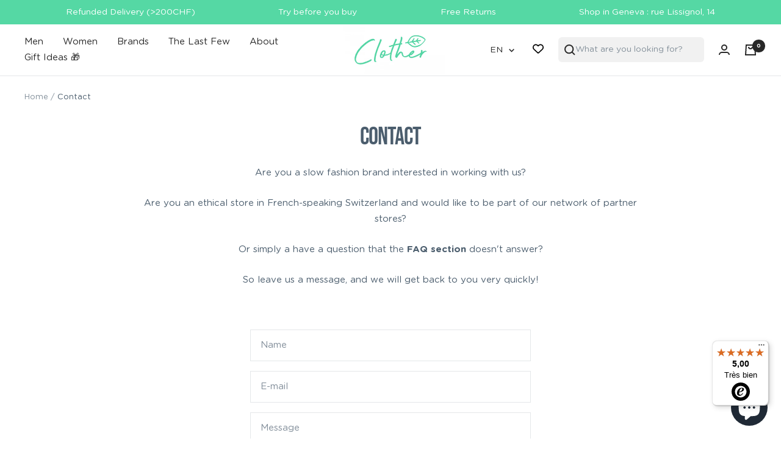

--- FILE ---
content_type: text/html; charset=utf-8
request_url: https://clother.ch/en/pages/contact
body_size: 40308
content:
<!doctype html><html class="no-js" lang="en" dir="ltr">
  <head>
    <script type="application/javascript">
     ((e,p,t,s,n,r)=>e.grp||((s=e.grp=function(){s.process?s.process.apply(s,arguments):s.queue.push(arguments)}).queue=[],s.t=+new Date,(n=p.createElement(t)).async=1,n.src="https://storage.googleapis.com/grpixel/openpixel.min.js",(r=p.getElementsByTagName(t)[0]).parentNode.insertBefore(n,r)))(window,document,"script"),grp("init","2333");
</script>
    <script type="text/javascript">
      (
        function() {
          var sbSiteSecret = "bf4ec316-b7d3-4e2f-aba5-afe2e6048b42";
          window.sitebehaviourTrackingSecret = sbSiteSecret;
          var scriptElement = document.createElement('script');
          scriptElement.async = true;
          scriptElement.id = "site-behaviour-script-v2";
          scriptElement.src = "https://sitebehaviour-cdn.fra1.cdn.digitaloceanspaces.com/index.min.js?sitebehaviour-secret=" + sbSiteSecret;
          document.head.appendChild(scriptElement); 
        }
      )()
</script>
<!-- Google tag (gtag.js) -->
<script async src="https://www.googletagmanager.com/gtag/js?id=AW-367368322"></script>
<script>
  window.dataLayer = window.dataLayer || [];
  function gtag(){dataLayer.push(arguments);}
  gtag('js', new Date());

  gtag('config', 'AW-367368322');
</script>
    <!-- TruConversion for clother.ch -->
<script type="text/javascript">
    var _tip = _tip || [];
    (function(d,s,id){
        var js, tjs = d.getElementsByTagName(s)[0];
        if(d.getElementById(id)) { return; }
        js = d.createElement(s); js.id = id;
        js.async = true;
        js.src = d.location.protocol + '//app.truconversion.com/ti-js/41415/7f754.js';
        tjs.parentNode.insertBefore(js, tjs);
    }(document, 'script', 'ti-js'));
</script>
                        
    <meta charset="utf-8">
    <meta name="viewport" content="width=device-width, initial-scale=1.0, height=device-height, minimum-scale=1.0, maximum-scale=1.0">
    <meta name="theme-color" content="#ffffff">

    <title>Contact</title><meta name="description" content="Are you a slow fashion brand interested in working with us? Are you an ethical store in French-speaking Switzerland and would like to be part of our network of partner stores? Or simply a have a question that the FAQ section doesn&#39;t answer? So leave us a message, and we will get back to you very quickly!"><link rel="canonical" href="https://clother.ch/en/pages/contact"><link rel="shortcut icon" href="//clother.ch/cdn/shop/files/favicon_96x96.png?v=1691402638" type="image/png"><link rel="preconnect" href="https://cdn.shopify.com">
    <link rel="dns-prefetch" href="https://productreviews.shopifycdn.com">
    <link rel="dns-prefetch" href="https://www.google-analytics.com"><link rel="preconnect" href="https://fonts.shopifycdn.com" crossorigin><link rel="preload" as="style" href="//clother.ch/cdn/shop/t/28/assets/theme.css?v=32653625511570777321738583495">
    <link rel="preload" as="script" href="//clother.ch/cdn/shop/t/28/assets/vendor.js?v=32643890569905814191738583495">
    <link rel="preload" as="script" href="//clother.ch/cdn/shop/t/28/assets/theme.js?v=44284393581248069731738583495"><meta property="og:type" content="website">
  <meta property="og:title" content="Contact"><meta property="og:image" content="http://clother.ch/cdn/shop/files/logo.png?v=1691401907">
  <meta property="og:image:secure_url" content="https://clother.ch/cdn/shop/files/logo.png?v=1691401907">
  <meta property="og:image:width" content="1200">
  <meta property="og:image:height" content="628"><meta property="og:description" content="Are you a slow fashion brand interested in working with us? Are you an ethical store in French-speaking Switzerland and would like to be part of our network of partner stores? Or simply a have a question that the FAQ section doesn&#39;t answer? So leave us a message, and we will get back to you very quickly!"><meta property="og:url" content="https://clother.ch/en/pages/contact">
<meta property="og:site_name" content="Clother"><meta name="twitter:card" content="summary"><meta name="twitter:title" content="Contact">
  <meta name="twitter:description" content="Are you a slow fashion brand interested in working with us? Are you an ethical store in French-speaking Switzerland and would like to be part of our network of partner stores? Or simply a have a question that the FAQ section doesn&#39;t answer? So leave us a message, and we will get back to you very quickly!"><meta name="twitter:image" content="https://clother.ch/cdn/shop/files/logo_1200x1200_crop_center.png?v=1691401907">
  <meta name="twitter:image:alt" content="Clother : Mode éthique et vêtements éco-responsables">
    


  <script type="application/ld+json">
  {
    "@context": "https://schema.org",
    "@type": "BreadcrumbList",
  "itemListElement": [{
      "@type": "ListItem",
      "position": 1,
      "name": "Home",
      "item": "https://clother.ch"
    },{
          "@type": "ListItem",
          "position": 2,
          "name": "Contact",
          "item": "https://clother.ch/en/pages/contact"
        }]
  }
  </script>


    <link rel="preload" href="//clother.ch/cdn/fonts/epilogue/epilogue_n8.fce680a466ed4f23f54385c46aa2c014c51d421a.woff2" as="font" type="font/woff2" crossorigin><link rel="preload" href="//clother.ch/cdn/fonts/instrument_sans/instrumentsans_n4.db86542ae5e1596dbdb28c279ae6c2086c4c5bfa.woff2" as="font" type="font/woff2" crossorigin><style>
  /* Typography (heading) */
  @font-face {
  font-family: Epilogue;
  font-weight: 800;
  font-style: normal;
  font-display: swap;
  src: url("//clother.ch/cdn/fonts/epilogue/epilogue_n8.fce680a466ed4f23f54385c46aa2c014c51d421a.woff2") format("woff2"),
       url("//clother.ch/cdn/fonts/epilogue/epilogue_n8.2961970d19583d06f062e98ceb588027397f5810.woff") format("woff");
}

@font-face {
  font-family: Epilogue;
  font-weight: 800;
  font-style: italic;
  font-display: swap;
  src: url("//clother.ch/cdn/fonts/epilogue/epilogue_i8.ff761dcfbf0a5437130c88f1b2679b905f7ed608.woff2") format("woff2"),
       url("//clother.ch/cdn/fonts/epilogue/epilogue_i8.e7ca0c6d6c4d73469c08f9b99e243b2e63239caf.woff") format("woff");
}

/* Typography (body) */
  @font-face {
  font-family: "Instrument Sans";
  font-weight: 400;
  font-style: normal;
  font-display: swap;
  src: url("//clother.ch/cdn/fonts/instrument_sans/instrumentsans_n4.db86542ae5e1596dbdb28c279ae6c2086c4c5bfa.woff2") format("woff2"),
       url("//clother.ch/cdn/fonts/instrument_sans/instrumentsans_n4.510f1b081e58d08c30978f465518799851ef6d8b.woff") format("woff");
}

@font-face {
  font-family: "Instrument Sans";
  font-weight: 400;
  font-style: italic;
  font-display: swap;
  src: url("//clother.ch/cdn/fonts/instrument_sans/instrumentsans_i4.028d3c3cd8d085648c808ceb20cd2fd1eb3560e5.woff2") format("woff2"),
       url("//clother.ch/cdn/fonts/instrument_sans/instrumentsans_i4.7e90d82df8dee29a99237cd19cc529d2206706a2.woff") format("woff");
}

@font-face {
  font-family: "Instrument Sans";
  font-weight: 600;
  font-style: normal;
  font-display: swap;
  src: url("//clother.ch/cdn/fonts/instrument_sans/instrumentsans_n6.27dc66245013a6f7f317d383a3cc9a0c347fb42d.woff2") format("woff2"),
       url("//clother.ch/cdn/fonts/instrument_sans/instrumentsans_n6.1a71efbeeb140ec495af80aad612ad55e19e6d0e.woff") format("woff");
}

@font-face {
  font-family: "Instrument Sans";
  font-weight: 600;
  font-style: italic;
  font-display: swap;
  src: url("//clother.ch/cdn/fonts/instrument_sans/instrumentsans_i6.ba8063f6adfa1e7ffe690cc5efa600a1e0a8ec32.woff2") format("woff2"),
       url("//clother.ch/cdn/fonts/instrument_sans/instrumentsans_i6.a5bb29b76a0bb820ddaa9417675a5d0bafaa8c1f.woff") format("woff");
}

:root {--heading-color: 75, 93, 109;
    --text-color: 75, 93, 109;
    --background: 255, 255, 255;
    --secondary-background: 245, 245, 245;
    --border-color: 228, 231, 233;
    --border-color-darker: 183, 190, 197;
    --success-color: 46, 158, 123;
    --success-background: 213, 236, 229;
    --error-color: 222, 42, 42;
    --error-background: 253, 240, 240;
    --primary-button-background: 85, 216, 164;
    --primary-button-text-color: 255, 255, 255;
    --secondary-button-background: 75, 93, 109;
    --secondary-button-text-color: 255, 255, 255;
    --product-star-rating: 246, 164, 41;
    --product-on-sale-accent: 222, 42, 42;
    --product-sold-out-accent: 111, 113, 155;
    --product-custom-label-background: 64, 93, 230;
    --product-custom-label-text-color: 255, 255, 255;
    --product-custom-label-2-background: 243, 255, 52;
    --product-custom-label-2-text-color: 0, 0, 0;
    --product-low-stock-text-color: 222, 42, 42;
    --product-in-stock-text-color: 46, 158, 123;
    --loading-bar-background: 75, 93, 109;

    /* We duplicate some "base" colors as root colors, which is useful to use on drawer elements or popover without. Those should not be overridden to avoid issues */
    --root-heading-color: 75, 93, 109;
    --root-text-color: 75, 93, 109;
    --root-background: 255, 255, 255;
    --root-border-color: 228, 231, 233;
    --root-primary-button-background: 85, 216, 164;
    --root-primary-button-text-color: 255, 255, 255;

    --base-font-size: 15px;
    --heading-font-family: Epilogue, sans-serif;
    --heading-font-weight: 800;
    --heading-font-style: normal;
    --heading-text-transform: uppercase;
    --text-font-family: "Instrument Sans", sans-serif;
    --text-font-weight: 400;
    --text-font-style: normal;
    --text-font-bold-weight: 600;

    /* Typography (font size) */
    --heading-xxsmall-font-size: 11px;
    --heading-xsmall-font-size: 11px;
    --heading-small-font-size: 12px;
    --heading-large-font-size: 36px;
    --heading-h1-font-size: 36px;
    --heading-h2-font-size: 30px;
    --heading-h3-font-size: 26px;
    --heading-h4-font-size: 24px;
    --heading-h5-font-size: 20px;
    --heading-h6-font-size: 16px;

    /* Control the look and feel of the theme by changing radius of various elements */
    --button-border-radius: 0px;
    --block-border-radius: 0px;
    --block-border-radius-reduced: 0px;
    --color-swatch-border-radius: 100%;

    /* Button size */
    --button-height: 48px;
    --button-small-height: 40px;

    /* Form related */
    --form-input-field-height: 48px;
    --form-input-gap: 16px;
    --form-submit-margin: 24px;

    /* Product listing related variables */
    --product-list-block-spacing: 32px;

    /* Video related */
    --play-button-background: 255, 255, 255;
    --play-button-arrow: 75, 93, 109;

    /* RTL support */
    --transform-logical-flip: 1;
    --transform-origin-start: left;
    --transform-origin-end: right;

    /* Other */
    --zoom-cursor-svg-url: url(//clother.ch/cdn/shop/t/28/assets/zoom-cursor.svg?v=55766855311171349621738583495);
    --arrow-right-svg-url: url(//clother.ch/cdn/shop/t/28/assets/arrow-right.svg?v=88696088533112437311738583495);
    --arrow-left-svg-url: url(//clother.ch/cdn/shop/t/28/assets/arrow-left.svg?v=72328145473482920161738583495);

    /* Some useful variables that we can reuse in our CSS. Some explanation are needed for some of them:
       - container-max-width-minus-gutters: represents the container max width without the edge gutters
       - container-outer-width: considering the screen width, represent all the space outside the container
       - container-outer-margin: same as container-outer-width but get set to 0 inside a container
       - container-inner-width: the effective space inside the container (minus gutters)
       - grid-column-width: represents the width of a single column of the grid
       - vertical-breather: this is a variable that defines the global "spacing" between sections, and inside the section
                            to create some "breath" and minimum spacing
     */
    --container-max-width: 1600px;
    --container-gutter: 24px;
    --container-max-width-minus-gutters: calc(var(--container-max-width) - (var(--container-gutter)) * 2);
    --container-outer-width: max(calc((100vw - var(--container-max-width-minus-gutters)) / 2), var(--container-gutter));
    --container-outer-margin: var(--container-outer-width);
    --container-inner-width: calc(100vw - var(--container-outer-width) * 2);

    --grid-column-count: 10;
    --grid-gap: 24px;
    --grid-column-width: calc((100vw - var(--container-outer-width) * 2 - var(--grid-gap) * (var(--grid-column-count) - 1)) / var(--grid-column-count));

    --vertical-breather: 48px;
    --vertical-breather-tight: 48px;

    /* Shopify related variables */
    --payment-terms-background-color: #ffffff;
  }

  @media screen and (min-width: 741px) {
    :root {
      --container-gutter: 40px;
      --grid-column-count: 20;
      --vertical-breather: 64px;
      --vertical-breather-tight: 64px;

      /* Typography (font size) */
      --heading-xsmall-font-size: 12px;
      --heading-small-font-size: 13px;
      --heading-large-font-size: 52px;
      --heading-h1-font-size: 48px;
      --heading-h2-font-size: 38px;
      --heading-h3-font-size: 32px;
      --heading-h4-font-size: 24px;
      --heading-h5-font-size: 20px;
      --heading-h6-font-size: 18px;

      /* Form related */
      --form-input-field-height: 52px;
      --form-submit-margin: 32px;

      /* Button size */
      --button-height: 52px;
      --button-small-height: 44px;
    }
  }

  @media screen and (min-width: 1200px) {
    :root {
      --vertical-breather: 80px;
      --vertical-breather-tight: 64px;
      --product-list-block-spacing: 48px;

      /* Typography */
      --heading-large-font-size: 64px;
      --heading-h1-font-size: 56px;
      --heading-h2-font-size: 48px;
      --heading-h3-font-size: 36px;
      --heading-h4-font-size: 30px;
      --heading-h5-font-size: 24px;
      --heading-h6-font-size: 18px;
    }
  }

  @media screen and (min-width: 1600px) {
    :root {
      --vertical-breather: 90px;
      --vertical-breather-tight: 64px;
    }
  }
</style>
    <script>
  // This allows to expose several variables to the global scope, to be used in scripts
  window.themeVariables = {
    settings: {
      direction: "ltr",
      pageType: "page",
      cartCount: 0,
      moneyFormat: "CHF {{amount}}",
      moneyWithCurrencyFormat: "CHF {{amount}}",
      showVendor: true,
      discountMode: "saving",
      currencyCodeEnabled: false,
      cartType: "drawer",
      cartCurrency: "CHF",
      mobileZoomFactor: 2.5
    },

    routes: {
      host: "clother.ch",
      rootUrl: "\/en",
      rootUrlWithoutSlash: "\/en",
      cartUrl: "\/en\/cart",
      cartAddUrl: "\/en\/cart\/add",
      cartChangeUrl: "\/en\/cart\/change",
      searchUrl: "\/en\/search",
      predictiveSearchUrl: "\/en\/search\/suggest",
      productRecommendationsUrl: "\/en\/recommendations\/products"
    },

    strings: {
      accessibilityDelete: "Delete",
      accessibilityClose: "Close",
      collectionSoldOut: "Sold out",
      collectionDiscount: "Save @savings@",
      productSalePrice: "Sale price",
      productRegularPrice: "Regular price",
      productFormUnavailable: "Unavailable",
      productFormSoldOut: "Sold out",
      productFormPreOrder: "Pre-order",
      productFormAddToCart: "Add to cart",
      searchNoResults: "No results could be found.",
      searchNewSearch: "New search",
      searchProducts: "Products",
      searchArticles: "Journal",
      searchPages: "Pages",
      searchCollections: "Collections",
      cartViewCart: "View cart",
      cartItemAdded: "Item added to your cart!",
      cartItemAddedShort: "Added to your cart!",
      cartAddOrderNote: "Add order note",
      cartEditOrderNote: "Edit order note",
      shippingEstimatorNoResults: "Sorry, we do not ship to your address.",
      shippingEstimatorOneResult: "There is one shipping rate for your address:",
      shippingEstimatorMultipleResults: "There are several shipping rates for your address:",
      shippingEstimatorError: "One or more error occurred while retrieving shipping rates:"
    },

    libs: {
      flickity: "\/\/clother.ch\/cdn\/shop\/t\/28\/assets\/flickity.js?v=176646718982628074891738583495",
      photoswipe: "\/\/clother.ch\/cdn\/shop\/t\/28\/assets\/photoswipe.js?v=132268647426145925301738583495",
      qrCode: "\/\/clother.ch\/cdn\/shopifycloud\/storefront\/assets\/themes_support\/vendor\/qrcode-3f2b403b.js"
    },

    breakpoints: {
      phone: 'screen and (max-width: 740px)',
      tablet: 'screen and (min-width: 741px) and (max-width: 999px)',
      tabletAndUp: 'screen and (min-width: 741px)',
      pocket: 'screen and (max-width: 999px)',
      lap: 'screen and (min-width: 1000px) and (max-width: 1199px)',
      lapAndUp: 'screen and (min-width: 1000px)',
      desktop: 'screen and (min-width: 1200px)',
      wide: 'screen and (min-width: 1400px)'
    }
  };

  window.addEventListener('pageshow', async () => {
    const cartContent = await (await fetch(`${window.themeVariables.routes.cartUrl}.js`, {cache: 'reload'})).json();
    document.documentElement.dispatchEvent(new CustomEvent('cart:refresh', {detail: {cart: cartContent}}));
  });

  if ('noModule' in HTMLScriptElement.prototype) {
    // Old browsers (like IE) that does not support module will be considered as if not executing JS at all
    document.documentElement.className = document.documentElement.className.replace('no-js', 'js');

    requestAnimationFrame(() => {
      const viewportHeight = (window.visualViewport ? window.visualViewport.height : document.documentElement.clientHeight);
      document.documentElement.style.setProperty('--window-height',viewportHeight + 'px');
    });
  }</script>

    <link rel="stylesheet" href="//clother.ch/cdn/shop/t/28/assets/theme.css?v=32653625511570777321738583495">

    <script src="//clother.ch/cdn/shop/t/28/assets/vendor.js?v=32643890569905814191738583495" defer></script>
    <script src="//clother.ch/cdn/shop/t/28/assets/theme.js?v=44284393581248069731738583495" defer></script>
    <script src="//clother.ch/cdn/shop/t/28/assets/custom.js?v=167639537848865775061738583495" defer></script>

    <!-- Custom assets - Lugus -->
    <link rel="stylesheet" href="//clother.ch/cdn/shop/t/28/assets/lugus-custom.css?v=18129201286884721391738583495">
    <script src="//clother.ch/cdn/shop/t/28/assets/lugus-custom.js?v=15528423218860384471738583495" defer></script>


    <script src="//clother.ch/cdn/shop/t/28/assets/section-dropdown.js?v=50967853968821433871738583495" defer></script>
    
    

    <script>
	window.i18n = {
		wishlist : {
      "title": "My wishlist",
      "share": "Share my wishlist",
      "clear_all": "Clear all",
      "add_all": "Add all",
      "add_to_cart": "Add to cart",
      "remove": "Remove",
      "empty_wishlist" : "There are no items in your wishlist"
    }
	}
</script>


    <!-- Begin eTrusted bootstrap tag -->
    <script src="https://integrations.etrusted.com/applications/widget.js/v2" defer async></script>
    <!-- End eTrusted bootstrap tag -->

    <script>window.performance && window.performance.mark && window.performance.mark('shopify.content_for_header.start');</script><meta name="facebook-domain-verification" content="eoxurulztftcmac41xunhv9a7l5r02">
<meta name="google-site-verification" content="hbzfihr8ryQIXh63Y7jD0tAFwHtIhlUsEalhkb1XVbU">
<meta id="shopify-digital-wallet" name="shopify-digital-wallet" content="/80555376957/digital_wallets/dialog">
<meta name="shopify-checkout-api-token" content="f5f621a07c0d8b098948b70c1b575a8d">
<link rel="alternate" hreflang="x-default" href="https://clother.ch/pages/contact">
<link rel="alternate" hreflang="fr" href="https://clother.ch/pages/contact">
<link rel="alternate" hreflang="en" href="https://clother.ch/en/pages/contact">
<link rel="alternate" hreflang="de" href="https://clother.ch/de/pages/contact">
<script async="async" src="/checkouts/internal/preloads.js?locale=en-CH"></script>
<script id="apple-pay-shop-capabilities" type="application/json">{"shopId":80555376957,"countryCode":"CH","currencyCode":"CHF","merchantCapabilities":["supports3DS"],"merchantId":"gid:\/\/shopify\/Shop\/80555376957","merchantName":"Clother","requiredBillingContactFields":["postalAddress","email"],"requiredShippingContactFields":["postalAddress","email"],"shippingType":"shipping","supportedNetworks":["visa","masterCard","amex"],"total":{"type":"pending","label":"Clother","amount":"1.00"},"shopifyPaymentsEnabled":true,"supportsSubscriptions":true}</script>
<script id="shopify-features" type="application/json">{"accessToken":"f5f621a07c0d8b098948b70c1b575a8d","betas":["rich-media-storefront-analytics"],"domain":"clother.ch","predictiveSearch":true,"shopId":80555376957,"locale":"en"}</script>
<script>var Shopify = Shopify || {};
Shopify.shop = "clotherch.myshopify.com";
Shopify.locale = "en";
Shopify.currency = {"active":"CHF","rate":"1.0"};
Shopify.country = "CH";
Shopify.theme = {"name":"WEACOL  02\/01\/2026 Clother","id":177440129405,"schema_name":"Focal","schema_version":"10.1.3","theme_store_id":714,"role":"main"};
Shopify.theme.handle = "null";
Shopify.theme.style = {"id":null,"handle":null};
Shopify.cdnHost = "clother.ch/cdn";
Shopify.routes = Shopify.routes || {};
Shopify.routes.root = "/en/";</script>
<script type="module">!function(o){(o.Shopify=o.Shopify||{}).modules=!0}(window);</script>
<script>!function(o){function n(){var o=[];function n(){o.push(Array.prototype.slice.apply(arguments))}return n.q=o,n}var t=o.Shopify=o.Shopify||{};t.loadFeatures=n(),t.autoloadFeatures=n()}(window);</script>
<script id="shop-js-analytics" type="application/json">{"pageType":"page"}</script>
<script defer="defer" async type="module" src="//clother.ch/cdn/shopifycloud/shop-js/modules/v2/client.init-shop-cart-sync_BApSsMSl.en.esm.js"></script>
<script defer="defer" async type="module" src="//clother.ch/cdn/shopifycloud/shop-js/modules/v2/chunk.common_CBoos6YZ.esm.js"></script>
<script type="module">
  await import("//clother.ch/cdn/shopifycloud/shop-js/modules/v2/client.init-shop-cart-sync_BApSsMSl.en.esm.js");
await import("//clother.ch/cdn/shopifycloud/shop-js/modules/v2/chunk.common_CBoos6YZ.esm.js");

  window.Shopify.SignInWithShop?.initShopCartSync?.({"fedCMEnabled":true,"windoidEnabled":true});

</script>
<script>(function() {
  var isLoaded = false;
  function asyncLoad() {
    if (isLoaded) return;
    isLoaded = true;
    var urls = ["https:\/\/assets.smartwishlist.webmarked.net\/static\/v6\/smartwishlist.js?shop=clotherch.myshopify.com","https:\/\/chimpstatic.com\/mcjs-connected\/js\/users\/98d0dee5b35e08051f46c38ef\/f7990fe4c17e62bc9eba2488a.js?shop=clotherch.myshopify.com","https:\/\/d1639lhkj5l89m.cloudfront.net\/js\/storefront\/uppromote.js?shop=clotherch.myshopify.com","https:\/\/tseish-app.connect.trustedshops.com\/esc.js?apiBaseUrl=aHR0cHM6Ly90c2Vpc2gtYXBwLmNvbm5lY3QudHJ1c3RlZHNob3BzLmNvbQ==\u0026instanceId=Y2xvdGhlcmNoLm15c2hvcGlmeS5jb20=\u0026shop=clotherch.myshopify.com","https:\/\/static.ablestar.app\/link-manager\/404-tracker\/80555376957\/82d31a02-c990-40a5-a838-17607bb1a2c7.js?shop=clotherch.myshopify.com"];
    for (var i = 0; i < urls.length; i++) {
      var s = document.createElement('script');
      s.type = 'text/javascript';
      s.async = true;
      s.src = urls[i];
      var x = document.getElementsByTagName('script')[0];
      x.parentNode.insertBefore(s, x);
    }
  };
  if(window.attachEvent) {
    window.attachEvent('onload', asyncLoad);
  } else {
    window.addEventListener('load', asyncLoad, false);
  }
})();</script>
<script id="__st">var __st={"a":80555376957,"offset":3600,"reqid":"2d811510-b8bf-4dc6-a4ed-86340e6c8346-1768864448","pageurl":"clother.ch\/en\/pages\/contact","s":"pages-125350019389","u":"991fc47f3b26","p":"page","rtyp":"page","rid":125350019389};</script>
<script>window.ShopifyPaypalV4VisibilityTracking = true;</script>
<script id="captcha-bootstrap">!function(){'use strict';const t='contact',e='account',n='new_comment',o=[[t,t],['blogs',n],['comments',n],[t,'customer']],c=[[e,'customer_login'],[e,'guest_login'],[e,'recover_customer_password'],[e,'create_customer']],r=t=>t.map((([t,e])=>`form[action*='/${t}']:not([data-nocaptcha='true']) input[name='form_type'][value='${e}']`)).join(','),a=t=>()=>t?[...document.querySelectorAll(t)].map((t=>t.form)):[];function s(){const t=[...o],e=r(t);return a(e)}const i='password',u='form_key',d=['recaptcha-v3-token','g-recaptcha-response','h-captcha-response',i],f=()=>{try{return window.sessionStorage}catch{return}},m='__shopify_v',_=t=>t.elements[u];function p(t,e,n=!1){try{const o=window.sessionStorage,c=JSON.parse(o.getItem(e)),{data:r}=function(t){const{data:e,action:n}=t;return t[m]||n?{data:e,action:n}:{data:t,action:n}}(c);for(const[e,n]of Object.entries(r))t.elements[e]&&(t.elements[e].value=n);n&&o.removeItem(e)}catch(o){console.error('form repopulation failed',{error:o})}}const l='form_type',E='cptcha';function T(t){t.dataset[E]=!0}const w=window,h=w.document,L='Shopify',v='ce_forms',y='captcha';let A=!1;((t,e)=>{const n=(g='f06e6c50-85a8-45c8-87d0-21a2b65856fe',I='https://cdn.shopify.com/shopifycloud/storefront-forms-hcaptcha/ce_storefront_forms_captcha_hcaptcha.v1.5.2.iife.js',D={infoText:'Protected by hCaptcha',privacyText:'Privacy',termsText:'Terms'},(t,e,n)=>{const o=w[L][v],c=o.bindForm;if(c)return c(t,g,e,D).then(n);var r;o.q.push([[t,g,e,D],n]),r=I,A||(h.body.append(Object.assign(h.createElement('script'),{id:'captcha-provider',async:!0,src:r})),A=!0)});var g,I,D;w[L]=w[L]||{},w[L][v]=w[L][v]||{},w[L][v].q=[],w[L][y]=w[L][y]||{},w[L][y].protect=function(t,e){n(t,void 0,e),T(t)},Object.freeze(w[L][y]),function(t,e,n,w,h,L){const[v,y,A,g]=function(t,e,n){const i=e?o:[],u=t?c:[],d=[...i,...u],f=r(d),m=r(i),_=r(d.filter((([t,e])=>n.includes(e))));return[a(f),a(m),a(_),s()]}(w,h,L),I=t=>{const e=t.target;return e instanceof HTMLFormElement?e:e&&e.form},D=t=>v().includes(t);t.addEventListener('submit',(t=>{const e=I(t);if(!e)return;const n=D(e)&&!e.dataset.hcaptchaBound&&!e.dataset.recaptchaBound,o=_(e),c=g().includes(e)&&(!o||!o.value);(n||c)&&t.preventDefault(),c&&!n&&(function(t){try{if(!f())return;!function(t){const e=f();if(!e)return;const n=_(t);if(!n)return;const o=n.value;o&&e.removeItem(o)}(t);const e=Array.from(Array(32),(()=>Math.random().toString(36)[2])).join('');!function(t,e){_(t)||t.append(Object.assign(document.createElement('input'),{type:'hidden',name:u})),t.elements[u].value=e}(t,e),function(t,e){const n=f();if(!n)return;const o=[...t.querySelectorAll(`input[type='${i}']`)].map((({name:t})=>t)),c=[...d,...o],r={};for(const[a,s]of new FormData(t).entries())c.includes(a)||(r[a]=s);n.setItem(e,JSON.stringify({[m]:1,action:t.action,data:r}))}(t,e)}catch(e){console.error('failed to persist form',e)}}(e),e.submit())}));const S=(t,e)=>{t&&!t.dataset[E]&&(n(t,e.some((e=>e===t))),T(t))};for(const o of['focusin','change'])t.addEventListener(o,(t=>{const e=I(t);D(e)&&S(e,y())}));const B=e.get('form_key'),M=e.get(l),P=B&&M;t.addEventListener('DOMContentLoaded',(()=>{const t=y();if(P)for(const e of t)e.elements[l].value===M&&p(e,B);[...new Set([...A(),...v().filter((t=>'true'===t.dataset.shopifyCaptcha))])].forEach((e=>S(e,t)))}))}(h,new URLSearchParams(w.location.search),n,t,e,['guest_login'])})(!0,!0)}();</script>
<script integrity="sha256-4kQ18oKyAcykRKYeNunJcIwy7WH5gtpwJnB7kiuLZ1E=" data-source-attribution="shopify.loadfeatures" defer="defer" src="//clother.ch/cdn/shopifycloud/storefront/assets/storefront/load_feature-a0a9edcb.js" crossorigin="anonymous"></script>
<script data-source-attribution="shopify.dynamic_checkout.dynamic.init">var Shopify=Shopify||{};Shopify.PaymentButton=Shopify.PaymentButton||{isStorefrontPortableWallets:!0,init:function(){window.Shopify.PaymentButton.init=function(){};var t=document.createElement("script");t.src="https://clother.ch/cdn/shopifycloud/portable-wallets/latest/portable-wallets.en.js",t.type="module",document.head.appendChild(t)}};
</script>
<script data-source-attribution="shopify.dynamic_checkout.buyer_consent">
  function portableWalletsHideBuyerConsent(e){var t=document.getElementById("shopify-buyer-consent"),n=document.getElementById("shopify-subscription-policy-button");t&&n&&(t.classList.add("hidden"),t.setAttribute("aria-hidden","true"),n.removeEventListener("click",e))}function portableWalletsShowBuyerConsent(e){var t=document.getElementById("shopify-buyer-consent"),n=document.getElementById("shopify-subscription-policy-button");t&&n&&(t.classList.remove("hidden"),t.removeAttribute("aria-hidden"),n.addEventListener("click",e))}window.Shopify?.PaymentButton&&(window.Shopify.PaymentButton.hideBuyerConsent=portableWalletsHideBuyerConsent,window.Shopify.PaymentButton.showBuyerConsent=portableWalletsShowBuyerConsent);
</script>
<script data-source-attribution="shopify.dynamic_checkout.cart.bootstrap">document.addEventListener("DOMContentLoaded",(function(){function t(){return document.querySelector("shopify-accelerated-checkout-cart, shopify-accelerated-checkout")}if(t())Shopify.PaymentButton.init();else{new MutationObserver((function(e,n){t()&&(Shopify.PaymentButton.init(),n.disconnect())})).observe(document.body,{childList:!0,subtree:!0})}}));
</script>
<link id="shopify-accelerated-checkout-styles" rel="stylesheet" media="screen" href="https://clother.ch/cdn/shopifycloud/portable-wallets/latest/accelerated-checkout-backwards-compat.css" crossorigin="anonymous">
<style id="shopify-accelerated-checkout-cart">
        #shopify-buyer-consent {
  margin-top: 1em;
  display: inline-block;
  width: 100%;
}

#shopify-buyer-consent.hidden {
  display: none;
}

#shopify-subscription-policy-button {
  background: none;
  border: none;
  padding: 0;
  text-decoration: underline;
  font-size: inherit;
  cursor: pointer;
}

#shopify-subscription-policy-button::before {
  box-shadow: none;
}

      </style>

<script>window.performance && window.performance.mark && window.performance.mark('shopify.content_for_header.end');</script>

    
<link href="https://maxcdn.bootstrapcdn.com/font-awesome/4.6.1/css/font-awesome.min.css" rel="stylesheet" type="text/css" media="all" />
<link href="//clother.ch/cdn/shop/t/28/assets/genie-storepickup.css?v=58047785046117751311738583495" rel="stylesheet" type="text/css" media="all" />
<link href="//clother.ch/cdn/shop/t/28/assets/genie-storepickup-custom.css?v=111603181540343972631738583495" rel="stylesheet" type="text/css" media="all" />
<script src="https://cdn.jsdelivr.net/npm/promise-polyfill@8/dist/polyfill.min.js" type="text/javascript"></script>
<script src="https://cdnjs.cloudflare.com/ajax/libs/moment.js/2.20.1/moment.min.js" type="text/javascript"></script>
<script src="//clother.ch/cdn/shop/t/28/assets/genie-storepickup-vender.js?v=23197635440189571711738583495" type="text/javascript"></script>
<script src="//clother.ch/cdn/shop/t/28/assets/genie-storepickup.js?v=68907372586038116861738583495" type="text/javascript"></script>

  <!-- BEGIN app block: shopify://apps/geolocation-glc/blocks/selector/e347b539-0714-46e4-9e69-23a73992ae3a --><script>
    (function(){
        function logChangesGLC(mutations, observer) {
            let evaluateGLC = document.evaluate('//*[text()[contains(.,"glc-money")]]',document,null,XPathResult.ORDERED_NODE_SNAPSHOT_TYPE,null);
            for (let iGLC = 0; iGLC < evaluateGLC.snapshotLength; iGLC++) {
                let elGLC = evaluateGLC.snapshotItem(iGLC);
                let innerHtmlGLC = elGLC?.innerHTML ? elGLC.innerHTML : "";
                if(innerHtmlGLC && !["SCRIPT", "LINK", "STYLE", "NOSCRIPT"].includes(elGLC.nodeName)){
                    elGLC.innerHTML = innerHtmlGLC.replaceAll("&lt;", "<").replaceAll("&gt;", ">");
                }
            }
        }
        const observerGLC = new MutationObserver(logChangesGLC);
        observerGLC.observe(document.documentElement, { subtree : true, childList: true });
    })();

    window._gelacyStore = {
        ...(window._gelacyStore || {}),
        pageType: "page",
        currenciesEnabled: [],
        currency: {
          code: 'CHF',
          symbol: 'CHF',
          name: 'Swiss Franc',
          active: 'CHF',
          rate: ''
        },
        product: {
          id: '',
        },
        moneyWithCurrencyFormat: "CHF {{amount}}",
        moneyFormat: "CHF {{amount}}",
        currencyCodeEnabled: 'false',
        shop: "clother.ch",
        locale: "en",
        country: "CH",
        designMode: false,
        theme: {},
        cdnHost: "",
        routes: { "root": "/en" },
        market: {
            id: "66841477437",
            handle: "ch"
        },
        enabledLocales: [{"shop_locale":{"locale":"fr","enabled":true,"primary":true,"published":true}},{"shop_locale":{"locale":"en","enabled":true,"primary":false,"published":true}},{"shop_locale":{"locale":"de","enabled":true,"primary":false,"published":true}}],
    };
    
        _gelacyStore.currenciesEnabled.push("CHF");
    
</script>


<!-- END app block --><script src="https://cdn.shopify.com/extensions/019bc08a-fcff-73cb-ad50-3f8504d69d8b/glc-ext-159/assets/gelacy.js" type="text/javascript" defer="defer"></script>
<link href="https://cdn.shopify.com/extensions/019bc08a-fcff-73cb-ad50-3f8504d69d8b/glc-ext-159/assets/gelacy.css" rel="stylesheet" type="text/css" media="all">
<script src="https://cdn.shopify.com/extensions/e4b3a77b-20c9-4161-b1bb-deb87046128d/inbox-1253/assets/inbox-chat-loader.js" type="text/javascript" defer="defer"></script>
<link href="https://monorail-edge.shopifysvc.com" rel="dns-prefetch">
<script>(function(){if ("sendBeacon" in navigator && "performance" in window) {try {var session_token_from_headers = performance.getEntriesByType('navigation')[0].serverTiming.find(x => x.name == '_s').description;} catch {var session_token_from_headers = undefined;}var session_cookie_matches = document.cookie.match(/_shopify_s=([^;]*)/);var session_token_from_cookie = session_cookie_matches && session_cookie_matches.length === 2 ? session_cookie_matches[1] : "";var session_token = session_token_from_headers || session_token_from_cookie || "";function handle_abandonment_event(e) {var entries = performance.getEntries().filter(function(entry) {return /monorail-edge.shopifysvc.com/.test(entry.name);});if (!window.abandonment_tracked && entries.length === 0) {window.abandonment_tracked = true;var currentMs = Date.now();var navigation_start = performance.timing.navigationStart;var payload = {shop_id: 80555376957,url: window.location.href,navigation_start,duration: currentMs - navigation_start,session_token,page_type: "page"};window.navigator.sendBeacon("https://monorail-edge.shopifysvc.com/v1/produce", JSON.stringify({schema_id: "online_store_buyer_site_abandonment/1.1",payload: payload,metadata: {event_created_at_ms: currentMs,event_sent_at_ms: currentMs}}));}}window.addEventListener('pagehide', handle_abandonment_event);}}());</script>
<script id="web-pixels-manager-setup">(function e(e,d,r,n,o){if(void 0===o&&(o={}),!Boolean(null===(a=null===(i=window.Shopify)||void 0===i?void 0:i.analytics)||void 0===a?void 0:a.replayQueue)){var i,a;window.Shopify=window.Shopify||{};var t=window.Shopify;t.analytics=t.analytics||{};var s=t.analytics;s.replayQueue=[],s.publish=function(e,d,r){return s.replayQueue.push([e,d,r]),!0};try{self.performance.mark("wpm:start")}catch(e){}var l=function(){var e={modern:/Edge?\/(1{2}[4-9]|1[2-9]\d|[2-9]\d{2}|\d{4,})\.\d+(\.\d+|)|Firefox\/(1{2}[4-9]|1[2-9]\d|[2-9]\d{2}|\d{4,})\.\d+(\.\d+|)|Chrom(ium|e)\/(9{2}|\d{3,})\.\d+(\.\d+|)|(Maci|X1{2}).+ Version\/(15\.\d+|(1[6-9]|[2-9]\d|\d{3,})\.\d+)([,.]\d+|)( \(\w+\)|)( Mobile\/\w+|) Safari\/|Chrome.+OPR\/(9{2}|\d{3,})\.\d+\.\d+|(CPU[ +]OS|iPhone[ +]OS|CPU[ +]iPhone|CPU IPhone OS|CPU iPad OS)[ +]+(15[._]\d+|(1[6-9]|[2-9]\d|\d{3,})[._]\d+)([._]\d+|)|Android:?[ /-](13[3-9]|1[4-9]\d|[2-9]\d{2}|\d{4,})(\.\d+|)(\.\d+|)|Android.+Firefox\/(13[5-9]|1[4-9]\d|[2-9]\d{2}|\d{4,})\.\d+(\.\d+|)|Android.+Chrom(ium|e)\/(13[3-9]|1[4-9]\d|[2-9]\d{2}|\d{4,})\.\d+(\.\d+|)|SamsungBrowser\/([2-9]\d|\d{3,})\.\d+/,legacy:/Edge?\/(1[6-9]|[2-9]\d|\d{3,})\.\d+(\.\d+|)|Firefox\/(5[4-9]|[6-9]\d|\d{3,})\.\d+(\.\d+|)|Chrom(ium|e)\/(5[1-9]|[6-9]\d|\d{3,})\.\d+(\.\d+|)([\d.]+$|.*Safari\/(?![\d.]+ Edge\/[\d.]+$))|(Maci|X1{2}).+ Version\/(10\.\d+|(1[1-9]|[2-9]\d|\d{3,})\.\d+)([,.]\d+|)( \(\w+\)|)( Mobile\/\w+|) Safari\/|Chrome.+OPR\/(3[89]|[4-9]\d|\d{3,})\.\d+\.\d+|(CPU[ +]OS|iPhone[ +]OS|CPU[ +]iPhone|CPU IPhone OS|CPU iPad OS)[ +]+(10[._]\d+|(1[1-9]|[2-9]\d|\d{3,})[._]\d+)([._]\d+|)|Android:?[ /-](13[3-9]|1[4-9]\d|[2-9]\d{2}|\d{4,})(\.\d+|)(\.\d+|)|Mobile Safari.+OPR\/([89]\d|\d{3,})\.\d+\.\d+|Android.+Firefox\/(13[5-9]|1[4-9]\d|[2-9]\d{2}|\d{4,})\.\d+(\.\d+|)|Android.+Chrom(ium|e)\/(13[3-9]|1[4-9]\d|[2-9]\d{2}|\d{4,})\.\d+(\.\d+|)|Android.+(UC? ?Browser|UCWEB|U3)[ /]?(15\.([5-9]|\d{2,})|(1[6-9]|[2-9]\d|\d{3,})\.\d+)\.\d+|SamsungBrowser\/(5\.\d+|([6-9]|\d{2,})\.\d+)|Android.+MQ{2}Browser\/(14(\.(9|\d{2,})|)|(1[5-9]|[2-9]\d|\d{3,})(\.\d+|))(\.\d+|)|K[Aa][Ii]OS\/(3\.\d+|([4-9]|\d{2,})\.\d+)(\.\d+|)/},d=e.modern,r=e.legacy,n=navigator.userAgent;return n.match(d)?"modern":n.match(r)?"legacy":"unknown"}(),u="modern"===l?"modern":"legacy",c=(null!=n?n:{modern:"",legacy:""})[u],f=function(e){return[e.baseUrl,"/wpm","/b",e.hashVersion,"modern"===e.buildTarget?"m":"l",".js"].join("")}({baseUrl:d,hashVersion:r,buildTarget:u}),m=function(e){var d=e.version,r=e.bundleTarget,n=e.surface,o=e.pageUrl,i=e.monorailEndpoint;return{emit:function(e){var a=e.status,t=e.errorMsg,s=(new Date).getTime(),l=JSON.stringify({metadata:{event_sent_at_ms:s},events:[{schema_id:"web_pixels_manager_load/3.1",payload:{version:d,bundle_target:r,page_url:o,status:a,surface:n,error_msg:t},metadata:{event_created_at_ms:s}}]});if(!i)return console&&console.warn&&console.warn("[Web Pixels Manager] No Monorail endpoint provided, skipping logging."),!1;try{return self.navigator.sendBeacon.bind(self.navigator)(i,l)}catch(e){}var u=new XMLHttpRequest;try{return u.open("POST",i,!0),u.setRequestHeader("Content-Type","text/plain"),u.send(l),!0}catch(e){return console&&console.warn&&console.warn("[Web Pixels Manager] Got an unhandled error while logging to Monorail."),!1}}}}({version:r,bundleTarget:l,surface:e.surface,pageUrl:self.location.href,monorailEndpoint:e.monorailEndpoint});try{o.browserTarget=l,function(e){var d=e.src,r=e.async,n=void 0===r||r,o=e.onload,i=e.onerror,a=e.sri,t=e.scriptDataAttributes,s=void 0===t?{}:t,l=document.createElement("script"),u=document.querySelector("head"),c=document.querySelector("body");if(l.async=n,l.src=d,a&&(l.integrity=a,l.crossOrigin="anonymous"),s)for(var f in s)if(Object.prototype.hasOwnProperty.call(s,f))try{l.dataset[f]=s[f]}catch(e){}if(o&&l.addEventListener("load",o),i&&l.addEventListener("error",i),u)u.appendChild(l);else{if(!c)throw new Error("Did not find a head or body element to append the script");c.appendChild(l)}}({src:f,async:!0,onload:function(){if(!function(){var e,d;return Boolean(null===(d=null===(e=window.Shopify)||void 0===e?void 0:e.analytics)||void 0===d?void 0:d.initialized)}()){var d=window.webPixelsManager.init(e)||void 0;if(d){var r=window.Shopify.analytics;r.replayQueue.forEach((function(e){var r=e[0],n=e[1],o=e[2];d.publishCustomEvent(r,n,o)})),r.replayQueue=[],r.publish=d.publishCustomEvent,r.visitor=d.visitor,r.initialized=!0}}},onerror:function(){return m.emit({status:"failed",errorMsg:"".concat(f," has failed to load")})},sri:function(e){var d=/^sha384-[A-Za-z0-9+/=]+$/;return"string"==typeof e&&d.test(e)}(c)?c:"",scriptDataAttributes:o}),m.emit({status:"loading"})}catch(e){m.emit({status:"failed",errorMsg:(null==e?void 0:e.message)||"Unknown error"})}}})({shopId: 80555376957,storefrontBaseUrl: "https://clother.ch",extensionsBaseUrl: "https://extensions.shopifycdn.com/cdn/shopifycloud/web-pixels-manager",monorailEndpoint: "https://monorail-edge.shopifysvc.com/unstable/produce_batch",surface: "storefront-renderer",enabledBetaFlags: ["2dca8a86"],webPixelsConfigList: [{"id":"2178449789","configuration":"{\"shopifyDomain\":\"clotherch.myshopify.com\"}","eventPayloadVersion":"v1","runtimeContext":"STRICT","scriptVersion":"1dd80183ec586df078419d82cb462921","type":"APP","apiClientId":4546651,"privacyPurposes":["ANALYTICS","MARKETING","SALE_OF_DATA"],"dataSharingAdjustments":{"protectedCustomerApprovalScopes":["read_customer_email","read_customer_name","read_customer_personal_data","read_customer_phone"]}},{"id":"2101772669","configuration":"{\"accountID\":\"clotherch\"}","eventPayloadVersion":"v1","runtimeContext":"STRICT","scriptVersion":"5503eca56790d6863e31590c8c364ee3","type":"APP","apiClientId":12388204545,"privacyPurposes":["ANALYTICS","MARKETING","SALE_OF_DATA"],"dataSharingAdjustments":{"protectedCustomerApprovalScopes":["read_customer_email","read_customer_name","read_customer_personal_data","read_customer_phone"]}},{"id":"917700989","configuration":"{\"config\":\"{\\\"google_tag_ids\\\":[\\\"G-66DHPRELKH\\\",\\\"GT-PJRZGNK\\\"],\\\"target_country\\\":\\\"CH\\\",\\\"gtag_events\\\":[{\\\"type\\\":\\\"search\\\",\\\"action_label\\\":\\\"G-66DHPRELKH\\\"},{\\\"type\\\":\\\"begin_checkout\\\",\\\"action_label\\\":\\\"G-66DHPRELKH\\\"},{\\\"type\\\":\\\"view_item\\\",\\\"action_label\\\":[\\\"G-66DHPRELKH\\\",\\\"MC-D4R2V2NPDN\\\"]},{\\\"type\\\":\\\"purchase\\\",\\\"action_label\\\":[\\\"G-66DHPRELKH\\\",\\\"MC-D4R2V2NPDN\\\"]},{\\\"type\\\":\\\"page_view\\\",\\\"action_label\\\":[\\\"G-66DHPRELKH\\\",\\\"MC-D4R2V2NPDN\\\"]},{\\\"type\\\":\\\"add_payment_info\\\",\\\"action_label\\\":\\\"G-66DHPRELKH\\\"},{\\\"type\\\":\\\"add_to_cart\\\",\\\"action_label\\\":\\\"G-66DHPRELKH\\\"}],\\\"enable_monitoring_mode\\\":false}\"}","eventPayloadVersion":"v1","runtimeContext":"OPEN","scriptVersion":"b2a88bafab3e21179ed38636efcd8a93","type":"APP","apiClientId":1780363,"privacyPurposes":[],"dataSharingAdjustments":{"protectedCustomerApprovalScopes":["read_customer_address","read_customer_email","read_customer_name","read_customer_personal_data","read_customer_phone"]}},{"id":"459538749","configuration":"{\"shopId\":\"159548\",\"env\":\"production\",\"metaData\":\"[]\"}","eventPayloadVersion":"v1","runtimeContext":"STRICT","scriptVersion":"8e11013497942cd9be82d03af35714e6","type":"APP","apiClientId":2773553,"privacyPurposes":[],"dataSharingAdjustments":{"protectedCustomerApprovalScopes":["read_customer_address","read_customer_email","read_customer_name","read_customer_personal_data","read_customer_phone"]}},{"id":"389153085","configuration":"{\"pixel_id\":\"809237971209004\",\"pixel_type\":\"facebook_pixel\",\"metaapp_system_user_token\":\"-\"}","eventPayloadVersion":"v1","runtimeContext":"OPEN","scriptVersion":"ca16bc87fe92b6042fbaa3acc2fbdaa6","type":"APP","apiClientId":2329312,"privacyPurposes":["ANALYTICS","MARKETING","SALE_OF_DATA"],"dataSharingAdjustments":{"protectedCustomerApprovalScopes":["read_customer_address","read_customer_email","read_customer_name","read_customer_personal_data","read_customer_phone"]}},{"id":"208601469","eventPayloadVersion":"1","runtimeContext":"LAX","scriptVersion":"1","type":"CUSTOM","privacyPurposes":["SALE_OF_DATA"],"name":"Growify"},{"id":"shopify-app-pixel","configuration":"{}","eventPayloadVersion":"v1","runtimeContext":"STRICT","scriptVersion":"0450","apiClientId":"shopify-pixel","type":"APP","privacyPurposes":["ANALYTICS","MARKETING"]},{"id":"shopify-custom-pixel","eventPayloadVersion":"v1","runtimeContext":"LAX","scriptVersion":"0450","apiClientId":"shopify-pixel","type":"CUSTOM","privacyPurposes":["ANALYTICS","MARKETING"]}],isMerchantRequest: false,initData: {"shop":{"name":"Clother","paymentSettings":{"currencyCode":"CHF"},"myshopifyDomain":"clotherch.myshopify.com","countryCode":"CH","storefrontUrl":"https:\/\/clother.ch\/en"},"customer":null,"cart":null,"checkout":null,"productVariants":[],"purchasingCompany":null},},"https://clother.ch/cdn","fcfee988w5aeb613cpc8e4bc33m6693e112",{"modern":"","legacy":""},{"shopId":"80555376957","storefrontBaseUrl":"https:\/\/clother.ch","extensionBaseUrl":"https:\/\/extensions.shopifycdn.com\/cdn\/shopifycloud\/web-pixels-manager","surface":"storefront-renderer","enabledBetaFlags":"[\"2dca8a86\"]","isMerchantRequest":"false","hashVersion":"fcfee988w5aeb613cpc8e4bc33m6693e112","publish":"custom","events":"[[\"page_viewed\",{}]]"});</script><script>
  window.ShopifyAnalytics = window.ShopifyAnalytics || {};
  window.ShopifyAnalytics.meta = window.ShopifyAnalytics.meta || {};
  window.ShopifyAnalytics.meta.currency = 'CHF';
  var meta = {"page":{"pageType":"page","resourceType":"page","resourceId":125350019389,"requestId":"2d811510-b8bf-4dc6-a4ed-86340e6c8346-1768864448"}};
  for (var attr in meta) {
    window.ShopifyAnalytics.meta[attr] = meta[attr];
  }
</script>
<script class="analytics">
  (function () {
    var customDocumentWrite = function(content) {
      var jquery = null;

      if (window.jQuery) {
        jquery = window.jQuery;
      } else if (window.Checkout && window.Checkout.$) {
        jquery = window.Checkout.$;
      }

      if (jquery) {
        jquery('body').append(content);
      }
    };

    var hasLoggedConversion = function(token) {
      if (token) {
        return document.cookie.indexOf('loggedConversion=' + token) !== -1;
      }
      return false;
    }

    var setCookieIfConversion = function(token) {
      if (token) {
        var twoMonthsFromNow = new Date(Date.now());
        twoMonthsFromNow.setMonth(twoMonthsFromNow.getMonth() + 2);

        document.cookie = 'loggedConversion=' + token + '; expires=' + twoMonthsFromNow;
      }
    }

    var trekkie = window.ShopifyAnalytics.lib = window.trekkie = window.trekkie || [];
    if (trekkie.integrations) {
      return;
    }
    trekkie.methods = [
      'identify',
      'page',
      'ready',
      'track',
      'trackForm',
      'trackLink'
    ];
    trekkie.factory = function(method) {
      return function() {
        var args = Array.prototype.slice.call(arguments);
        args.unshift(method);
        trekkie.push(args);
        return trekkie;
      };
    };
    for (var i = 0; i < trekkie.methods.length; i++) {
      var key = trekkie.methods[i];
      trekkie[key] = trekkie.factory(key);
    }
    trekkie.load = function(config) {
      trekkie.config = config || {};
      trekkie.config.initialDocumentCookie = document.cookie;
      var first = document.getElementsByTagName('script')[0];
      var script = document.createElement('script');
      script.type = 'text/javascript';
      script.onerror = function(e) {
        var scriptFallback = document.createElement('script');
        scriptFallback.type = 'text/javascript';
        scriptFallback.onerror = function(error) {
                var Monorail = {
      produce: function produce(monorailDomain, schemaId, payload) {
        var currentMs = new Date().getTime();
        var event = {
          schema_id: schemaId,
          payload: payload,
          metadata: {
            event_created_at_ms: currentMs,
            event_sent_at_ms: currentMs
          }
        };
        return Monorail.sendRequest("https://" + monorailDomain + "/v1/produce", JSON.stringify(event));
      },
      sendRequest: function sendRequest(endpointUrl, payload) {
        // Try the sendBeacon API
        if (window && window.navigator && typeof window.navigator.sendBeacon === 'function' && typeof window.Blob === 'function' && !Monorail.isIos12()) {
          var blobData = new window.Blob([payload], {
            type: 'text/plain'
          });

          if (window.navigator.sendBeacon(endpointUrl, blobData)) {
            return true;
          } // sendBeacon was not successful

        } // XHR beacon

        var xhr = new XMLHttpRequest();

        try {
          xhr.open('POST', endpointUrl);
          xhr.setRequestHeader('Content-Type', 'text/plain');
          xhr.send(payload);
        } catch (e) {
          console.log(e);
        }

        return false;
      },
      isIos12: function isIos12() {
        return window.navigator.userAgent.lastIndexOf('iPhone; CPU iPhone OS 12_') !== -1 || window.navigator.userAgent.lastIndexOf('iPad; CPU OS 12_') !== -1;
      }
    };
    Monorail.produce('monorail-edge.shopifysvc.com',
      'trekkie_storefront_load_errors/1.1',
      {shop_id: 80555376957,
      theme_id: 177440129405,
      app_name: "storefront",
      context_url: window.location.href,
      source_url: "//clother.ch/cdn/s/trekkie.storefront.cd680fe47e6c39ca5d5df5f0a32d569bc48c0f27.min.js"});

        };
        scriptFallback.async = true;
        scriptFallback.src = '//clother.ch/cdn/s/trekkie.storefront.cd680fe47e6c39ca5d5df5f0a32d569bc48c0f27.min.js';
        first.parentNode.insertBefore(scriptFallback, first);
      };
      script.async = true;
      script.src = '//clother.ch/cdn/s/trekkie.storefront.cd680fe47e6c39ca5d5df5f0a32d569bc48c0f27.min.js';
      first.parentNode.insertBefore(script, first);
    };
    trekkie.load(
      {"Trekkie":{"appName":"storefront","development":false,"defaultAttributes":{"shopId":80555376957,"isMerchantRequest":null,"themeId":177440129405,"themeCityHash":"16088345097367852776","contentLanguage":"en","currency":"CHF","eventMetadataId":"74dbf146-5a55-4fa2-be54-8ca0f77fb7ac"},"isServerSideCookieWritingEnabled":true,"monorailRegion":"shop_domain","enabledBetaFlags":["65f19447"]},"Session Attribution":{},"S2S":{"facebookCapiEnabled":true,"source":"trekkie-storefront-renderer","apiClientId":580111}}
    );

    var loaded = false;
    trekkie.ready(function() {
      if (loaded) return;
      loaded = true;

      window.ShopifyAnalytics.lib = window.trekkie;

      var originalDocumentWrite = document.write;
      document.write = customDocumentWrite;
      try { window.ShopifyAnalytics.merchantGoogleAnalytics.call(this); } catch(error) {};
      document.write = originalDocumentWrite;

      window.ShopifyAnalytics.lib.page(null,{"pageType":"page","resourceType":"page","resourceId":125350019389,"requestId":"2d811510-b8bf-4dc6-a4ed-86340e6c8346-1768864448","shopifyEmitted":true});

      var match = window.location.pathname.match(/checkouts\/(.+)\/(thank_you|post_purchase)/)
      var token = match? match[1]: undefined;
      if (!hasLoggedConversion(token)) {
        setCookieIfConversion(token);
        
      }
    });


        var eventsListenerScript = document.createElement('script');
        eventsListenerScript.async = true;
        eventsListenerScript.src = "//clother.ch/cdn/shopifycloud/storefront/assets/shop_events_listener-3da45d37.js";
        document.getElementsByTagName('head')[0].appendChild(eventsListenerScript);

})();</script>
<script
  defer
  src="https://clother.ch/cdn/shopifycloud/perf-kit/shopify-perf-kit-3.0.4.min.js"
  data-application="storefront-renderer"
  data-shop-id="80555376957"
  data-render-region="gcp-us-east1"
  data-page-type="page"
  data-theme-instance-id="177440129405"
  data-theme-name="Focal"
  data-theme-version="10.1.3"
  data-monorail-region="shop_domain"
  data-resource-timing-sampling-rate="10"
  data-shs="true"
  data-shs-beacon="true"
  data-shs-export-with-fetch="true"
  data-shs-logs-sample-rate="1"
  data-shs-beacon-endpoint="https://clother.ch/api/collect"
></script>
</head><body class="no-focus-outline  features--image-zoom" data-instant-allow-query-string><svg class="visually-hidden">
      <linearGradient id="rating-star-gradient-half">
        <stop offset="50%" stop-color="rgb(var(--product-star-rating))" />
        <stop offset="50%" stop-color="rgb(var(--product-star-rating))" stop-opacity="0.4" />
      </linearGradient>
    </svg>

    <a href="#main" class="visually-hidden skip-to-content">Skip to content</a>
    <loading-bar class="loading-bar"></loading-bar><!-- BEGIN sections: header-group -->
<div id="shopify-section-sections--24478920147325__custom_html_wP9nEN" class="shopify-section shopify-section-group-header-group shopify-section--custom-html"><style>
  #shopify-section-sections--24478920147325__custom_html_wP9nEN {--heading-color: 75, 93, 109;
    --text-color: 75, 93, 109;

    --section-background: 255, 255, 255;
  }
</style>

<section class=" ">
  <div >
    <div class="section__color-wrapper ">
      <div class="container "><div class="html"><!-- Google Tag Manager -->
<script>(function(w,d,s,l,i){w[l]=w[l]||[];w[l].push({'gtm.start':
new Date().getTime(),event:'gtm.js'});var f=d.getElementsByTagName(s)[0],
j=d.createElement(s),dl=l!='dataLayer'?'&l='+l:'';j.async=true;j.src=
'https://www.googletagmanager.com/gtm.js?id='+i+dl;f.parentNode.insertBefore(j,f);
})(window,document,'script','dataLayer','GTM-W558W8TK');</script>
<!-- End Google Tag Manager --></div></div>
    </div>
  </div>
</section>

</div><div id="shopify-section-sections--24478920147325__announcement-bar" class="shopify-section shopify-section-group-header-group shopify-section--announcement-bar"><link rel="stylesheet" href="//clother.ch/cdn/shop/t/28/assets/section-announcement-bar.css?v=27168887793766831101738583495">

<style>
  :root {
    --enable-sticky-announcement-bar: 0;
  }

  #shopify-section-sections--24478920147325__announcement-bar {
    --heading-color: 255, 255, 255;
    --text-color: 255, 255, 255;
    --primary-button-background: 0, 0, 0;
    --primary-button-text-color: 255, 255, 255;
    --section-background: 85, 216, 164;position: relative;}

  @media screen and (min-width: 741px) {
    :root {
      --enable-sticky-announcement-bar: 0;
    }

    #shopify-section-sections--24478920147325__announcement-bar {position: relative;
        z-index: unset;}
  }
</style><section>
    <announcement-bar auto-play cycle-speed="5" class="announcement-bar announcement-bar--mobile announcement-bar--multiple"><button data-action="prev" class="tap-area tap-area--large">
          <span class="visually-hidden">Previous</span>
          <svg fill="none" focusable="false" width="12" height="10" class="icon icon--nav-arrow-left-small  icon--direction-aware " viewBox="0 0 12 10">
        <path d="M12 5L2.25 5M2.25 5L6.15 9.16M2.25 5L6.15 0.840001" stroke="currentColor" stroke-width="2"></path>
      </svg>
        </button><div class="announcement-bar__list"><announcement-bar-item   class="announcement-bar__item" ><div class="announcement-bar__message text--small"><p>Refunded Delivery (&gt;200CHF)</p></div></announcement-bar-item><announcement-bar-item hidden  class="announcement-bar__item" ><div class="announcement-bar__message text--small"><p>Try before you buy</p></div></announcement-bar-item><announcement-bar-item hidden  class="announcement-bar__item" ><div class="announcement-bar__message text--small"><p>Free Returns</p></div></announcement-bar-item><announcement-bar-item hidden  class="announcement-bar__item" ><div class="announcement-bar__message text--small"><p>Shop in Geneva : rue Lissignol, 14</p></div></announcement-bar-item></div><button data-action="next" class="tap-area tap-area--large">
          <span class="visually-hidden">Next</span>
          <svg fill="none" focusable="false" width="12" height="10" class="icon icon--nav-arrow-right-small  icon--direction-aware " viewBox="0 0 12 10">
        <path d="M-3.63679e-07 5L9.75 5M9.75 5L5.85 9.16M9.75 5L5.85 0.840001" stroke="currentColor" stroke-width="2"></path>
      </svg>
        </button></announcement-bar>

    <div class="announcement-bar announcement-bar--desktop">
        <p class="announcement-bar__message text--small">Refunded Delivery (>200CHF)</p>
      
        <p class="announcement-bar__message text--small">Try before you buy</p>
      
        <p class="announcement-bar__message text--small">Free Returns</p>
      
        <p class="announcement-bar__message text--small">Shop in Geneva : rue Lissignol, 14</p>
      
    </div>
  </section>

  <script>
    document.documentElement.style.setProperty('--announcement-bar-height', document.getElementById('shopify-section-sections--24478920147325__announcement-bar').clientHeight + 'px');
  </script></div><div id="shopify-section-sections--24478920147325__header" class="shopify-section shopify-section-group-header-group shopify-section--header"><link href="//clother.ch/cdn/shop/t/28/assets/section-header.css?v=104521094254131231841738583495" rel="stylesheet" type="text/css" media="all" />

<style>
  :root {
    --enable-sticky-header: 1;
    --enable-transparent-header: 0;
    --loading-bar-background: 40, 40, 40; /* Prevent the loading bar to be invisible */
  }

  #shopify-section-sections--24478920147325__header {--header-background: 255, 255, 255;
    --header-text-color: 40, 40, 40;
    --header-border-color: 223, 223, 223;
    --reduce-header-padding: 4;position: -webkit-sticky;
      position: sticky;
      top: 0;z-index: 4;
  }

  .highlight-nav-link{
    color: #f2a557;
  }

  .mobile-nav__item--active .highlight-nav-link{
    border-bottom: 2px solid #f2a557!important;
  }.shopify-section--announcement-bar ~ #shopify-section-sections--24478920147325__header {
      top: calc(var(--enable-sticky-announcement-bar, 0) * var(--announcement-bar-height, 0px));
    }#shopify-section-sections--24478920147325__header .header__logo-image {
    max-width: 100px;
  }

  @media screen and (min-width: 741px) {
    #shopify-section-sections--24478920147325__header .header__logo-image {
      max-width: 180px;
    }
  }

  @media screen and (min-width: 1200px) {}</style>

<store-header sticky  class="header header--bordered " role="banner"><div class="container">
    <div class="header__wrapper">
      <!-- LEFT PART -->
      <nav class="header__inline-navigation" role="navigation"><link rel="stylesheet" href="//clother.ch/cdn/shop/t/28/assets/section-mega-menu.css?v=85325582697426702871738583495">

<desktop-navigation>
  <ul class="header__linklist list--unstyled hidden-pocket hidden-lap" role="list"><li class="header__linklist-item has-dropdown" data-item-title="Men">
        
          <a class="header__linklist-link link--animated" href="/en/collections/men"
            aria-controls="desktop-menu-1"aria-expanded="false">Men</a>
        

<div
              hidden
              id="desktop-menu-1"
              class="mega-menu"
              >
              <div class="container">
                <div class="mega-menu__inner mega-menu__wider"><div class="mega-menu__columns-wrapper"><div class="mega-menu__column">
                              <a href="/en#" class="mega-menu__title heading heading--small">Clothes</a>
                            
<ul class="linklist list--unstyled" role="list"><li class="linklist__item">
                                  
                                  
                                  
                                    <a href="/en/collections/men-jeans" class="link--faded">Jeans</a>
                                  
                                </li><li class="linklist__item">
                                  
                                  
                                  
                                    <a href="/en/collections/men-sweater-cardigans" class="link--faded">Sweaters & Cardigans</a>
                                  
                                </li><li class="linklist__item">
                                  
                                  
                                  
                                    <a href="/en/collections/chemises" class="link--faded">Shirts</a>
                                  
                                </li><li class="linklist__item">
                                  
                                  
                                  
                                    <a href="/en/collections/t-shirts-polos" class="link--faded">T-shirts & Polo shirts</a>
                                  
                                </li><li class="linklist__item">
                                  
                                  
                                  
                                    <a href="/en/collections/pants" class="link--faded">Pants</a>
                                  
                                </li><li class="linklist__item">
                                  
                                  
                                  
                                    <a href="/en/collections/sweatshirts-men" class="link--faded">Sweatshirts</a>
                                  
                                </li><li class="linklist__item">
                                  
                                  
                                  
                                    <a href="/en/collections/men-jacket-coats" class="link--faded">Jackets & Coats</a>
                                  
                                </li><li class="linklist__item">
                                  
                                  
                                  
                                    <a href="/en/collections/men-underwear" class="link--faded">Underwear</a>
                                  
                                </li><li class="linklist__item">
                                  
                                  
                                  
                                    <a href="/en#" class="link--faded">➔ See all</a>
                                  
                                </li></ul>
                          
                        </div><div class="mega-menu__column">
                              <a href="/en#" class="mega-menu__title heading heading--small">Accessories</a>
                            
<ul class="linklist list--unstyled" role="list"><li class="linklist__item">
                                  
                                  
                                  
                                    <a href="/en/collections/men-shoes" class="link--faded">Shoes</a>
                                  
                                </li><li class="linklist__item">
                                  
                                  
                                  
                                    <a href="/en/collections/sneakers-men" class="link--faded">Sneakers</a>
                                  
                                </li><li class="linklist__item">
                                  
                                  
                                  
                                    <a href="/en/collections/beanies" class="link--faded">Beanies</a>
                                  
                                </li><li class="linklist__item">
                                  
                                  
                                  
                                    <a href="/en/collections/men-gloves" class="link--faded">Gloves</a>
                                  
                                </li><li class="linklist__item">
                                  
                                  
                                  
                                    <a href="/en/collections/men-scarves" class="link--faded">Scarves</a>
                                  
                                </li><li class="linklist__item">
                                  
                                  
                                  
                                    <a href="/en/collections/men-bags" class="link--faded">Bags</a>
                                  
                                </li><li class="linklist__item">
                                  
                                  
                                  
                                    <a href="/en/collections/men-belts" class="link--faded">Belts</a>
                                  
                                </li><li class="linklist__item">
                                  
                                  
                                  
                                    <a href="/en/collections/gift-wrapping" class="link--faded">Gift wrapping</a>
                                  
                                </li><li class="linklist__item">
                                  
                                  
                                  
                                    <a href="/en/collections/wash-bag" class="link--faded">Wash bag</a>
                                  
                                </li></ul>
                          
                        </div><div class="mega-menu__column">
                              <a href="/en#" class="mega-menu__title heading heading--small">Criteria</a>
                            
<ul class="linklist list--unstyled" role="list"><li class="linklist__item">
                                  

                                      
                                        
                                        <img src="//clother.ch/cdn/shop/files/criteria_recycled_small.png?v=3753073663948229875" loading="lazy" height="20" width="20" alt="">
                                    
                                    
                                  
                                  
                                  
                                    <a href="/en/collections/hommes?sort_by=best-selling&filter.p.m.custom.criteria=Recycl%C3%A9es&filter.v.price.gte=&filter.v.price.lte=" class="link--faded">Recycled</a>
                                  
                                </li><li class="linklist__item">
                                  

                                      
                                    
                                      
                                        
                                        <img src="//clother.ch/cdn/shop/files/criteria_upcycled_small.png?v=8006316764146667441" loading="lazy" height="20" width="20" alt="">
                                    
                                    
                                  
                                  
                                  
                                    <a href="/en/collections/hommes?sort_by=best-selling&filter.p.m.custom.criteria=Upcycl%C3%A9es&filter.v.price.gte=&filter.v.price.lte=" class="link--faded">Upcycled</a>
                                  
                                </li><li class="linklist__item">
                                  

                                      
                                    
                                      
                                    
                                      
                                        
                                        <img src="//clother.ch/cdn/shop/files/criteria_natural_small.png?v=15352943229836235282" loading="lazy" height="20" width="20" alt="">
                                    
                                    
                                  
                                  
                                  
                                    <a href="/en/collections/hommes?filter.p.m.custom.criteria=Naturelles&sort_by=best-selling" class="link--faded">Natural</a>
                                  
                                </li><li class="linklist__item">
                                  

                                      
                                    
                                      
                                    
                                      
                                    
                                      
                                    
                                      
                                    
                                      
                                    
                                      
                                    
                                      
                                        
                                        <img src="//clother.ch/cdn/shop/files/criteria_organic_cotton_small.png?v=13474345547526577798" loading="lazy" height="20" width="20" alt="">
                                    
                                    
                                  
                                  
                                  
                                    <a href="/en/collections/hommes?sort_by=best-selling&filter.p.m.custom.criteria=Coton+bio&filter.v.price.gte=&filter.v.price.lte=" class="link--faded">Organic cotton</a>
                                  
                                </li><li class="linklist__item">
                                  

                                      
                                    
                                      
                                    
                                      
                                    
                                      
                                        
                                        <img src="//clother.ch/cdn/shop/files/criteria_lyocell_tencel_small.png?v=8383036995652079754" loading="lazy" height="20" width="20" alt="">
                                    
                                    
                                  
                                  
                                  
                                    <a href="/en/collections/hommes?sort_by=best-selling&filter.p.m.custom.criteria=Lyocell-Tencel&filter.v.price.gte=&filter.v.price.lte=" class="link--faded">Lyocell-Tencel</a>
                                  
                                </li><li class="linklist__item">
                                  

                                      
                                    
                                      
                                    
                                      
                                    
                                      
                                    
                                      
                                        
                                        <img src="//clother.ch/cdn/shop/files/criteria_linen_small.png?v=16289718639498768424" loading="lazy" height="20" width="20" alt="">
                                    
                                    
                                  
                                  
                                  
                                    <a href="/en/collections/vetements-en-lin-pour-hommes" class="link--faded">Linen</a>
                                  
                                </li><li class="linklist__item">
                                  

                                      
                                    
                                      
                                    
                                      
                                    
                                      
                                    
                                      
                                    
                                      
                                        
                                        <img src="//clother.ch/cdn/shop/files/criteria_wool_small.png?v=2758065382122520307" loading="lazy" height="20" width="20" alt="">
                                    
                                    
                                  
                                  
                                  
                                    <a href="/en/collections/hommes?sort_by=best-selling&filter.p.m.custom.criteria=Laine&filter.v.price.gte=&filter.v.price.lte=" class="link--faded">Wool</a>
                                  
                                </li><li class="linklist__item">
                                  

                                      
                                    
                                      
                                    
                                      
                                    
                                      
                                    
                                      
                                    
                                      
                                    
                                      
                                        
                                        <img src="//clother.ch/cdn/shop/files/criteria_swiss_brand_small.png?v=13643112493548364037" loading="lazy" height="20" width="20" alt="">
                                    
                                    
                                  
                                  
                                  
                                    <a href="/en/collections/hommes?sort_by=best-selling&filter.p.m.custom.criteria=Marque+suisse&filter.v.price.gte=&filter.v.price.lte=" class="link--faded">Swiss brand</a>
                                  
                                </li></ul>
                          
                        </div>
            <div class="mega-menu__columns">
              
              

                
                
                
                
                
                
              

                
                
                
                
                
                
              

                
                
                
                
                
                
              

                
                
                
                
                
                    <div  class="mega-menu__column mega-menu__column-without-sublink">
                          <a href="/en/collections/new-arrivals-men" class="mega-menu__title heading heading--small">What's new</a>
                        
</div>
                
                
              

                
                
                
                
                
                    <div  class="mega-menu__column mega-menu__column-without-sublink">
                          <a href="/en/collections/best-sellers-men" class="mega-menu__title heading heading--small">Bestsellers</a>
                        
</div>
                
                
              

                
                
                
                
                
                    <div  class="mega-menu__column mega-menu__column-without-sublink">
                          
                          
                          <a href="/en/collections/the-last-few-men" class="mega-menu__title heading heading--small highlight-nav-link">The Last Few</a>
                        
</div>
                
                
              

                
                
                
                
                
                    <div  class="mega-menu__column mega-menu__column-without-sublink">
                          <a href="/en/collections/gift-cards" class="mega-menu__title heading heading--small">Gift cards</a>
                        
</div>
                
                
              

                
                
                
                
                
                    <div style='margin-top: 50px;'  class="mega-menu__column mega-menu__column-without-sublink mega-menu__item--small">
                          
                          
                          <a href="/en/collections/montlimart" class="sub-link-small link--faded">Montlimart</a>
                        
</div>
                
                
              

                
                
                
                
                
                    <div  class="mega-menu__column mega-menu__column-without-sublink mega-menu__item--small">
                          
                          
                          <a href="https://clotherch.myshopify.com/collections/klitmoller?sort_by=best-selling&filter.v.price.gte=&filter.v.price.lte=&filter.p.m.custom.gender=Homme" class="sub-link-small link--faded">Klitmoller</a>
                        
</div>
                
                
              

                
                
                
                
                
                    <div  class="mega-menu__column mega-menu__column-without-sublink mega-menu__item--small">
                          
                          
                          <a href="/en/collections/rifo" class="sub-link-small link--faded">Rifò</a>
                        
</div>
                
                
              

                
                
                
                
                
                    <div  class="mega-menu__column mega-menu__column-without-sublink mega-menu__item--small">
                          
                          
                          <a href="/en/collections/men-jeans" class="sub-link-small link--faded">Mud jeans</a>
                        
</div>
                
                
              

                
                
                
                
                
                    <div  class="mega-menu__column mega-menu__column-without-sublink mega-menu__item--small">
                          
                          
                          <a href="/en/pages/our-brands" class="sub-link-small link--faded">➔ See all brands</a>
                        
</div>
                
                
              
            </div>
          
                    </div><div class="mega-menu__images-wrapper  "><a href="/en/collections/men-sweater-cardigans" class="mega-menu__image-push image-zoom">
                    <span class="image-bg-title-opacity">&nbsp;</span><div class="mega-menu__image-wrapper"><img src="//clother.ch/cdn/shop/files/maglia-uomo-cashmere-rigenerato-romeo-rosso-4.jpg?v=1759241044&amp;width=800" alt="" srcset="//clother.ch/cdn/shop/files/maglia-uomo-cashmere-rigenerato-romeo-rosso-4.jpg?v=1759241044&amp;width=352 352w, //clother.ch/cdn/shop/files/maglia-uomo-cashmere-rigenerato-romeo-rosso-4.jpg?v=1759241044&amp;width=800 800w" width="800" height="1200" loading="lazy" sizes="240,480,720" class="mega-menu__image">
                  </div><p class="mega-menu__heading heading heading--small">Jeans</p><span class="mega-menu__text"></span></a><a href="/en/collections/men-jacket-coats" class="mega-menu__image-push image-zoom">
                    <span class="image-bg-title-opacity">&nbsp;</span><div class="mega-menu__image-wrapper"><img src="//clother.ch/cdn/shop/files/Rifo-vetements-en-matieres-recyclees-made-in-Italie-manteau-homme-Achab-en-laine-recyclee-3.jpg?v=1694550832&amp;width=800" alt="Manteau Homme marine ACHAB " srcset="//clother.ch/cdn/shop/files/Rifo-vetements-en-matieres-recyclees-made-in-Italie-manteau-homme-Achab-en-laine-recyclee-3.jpg?v=1694550832&amp;width=352 352w, //clother.ch/cdn/shop/files/Rifo-vetements-en-matieres-recyclees-made-in-Italie-manteau-homme-Achab-en-laine-recyclee-3.jpg?v=1694550832&amp;width=800 800w" width="800" height="1200" loading="lazy" sizes="240,480,720" class="mega-menu__image">
                  </div><p class="mega-menu__heading heading heading--small">Corduroy</p><span class="mega-menu__text"></span></a></div></div>
                
              </div>
            </div></li><li class="header__linklist-item has-dropdown" data-item-title="Women">
        
          <a class="header__linklist-link link--animated" href="/en/collections/women"
            aria-controls="desktop-menu-2"aria-expanded="false">Women</a>
        

<div
              hidden
              id="desktop-menu-2"
              class="mega-menu"
              >
              <div class="container">
                <div class="mega-menu__inner mega-menu__wider"><div class="mega-menu__columns-wrapper"><div class="mega-menu__column">
                              <a href="/en#" class="mega-menu__title heading heading--small">Clothes</a>
                            
<ul class="linklist list--unstyled" role="list"><li class="linklist__item">
                                  
                                  
                                  
                                    <a href="/en/collections/jeans-women" class="link--faded">Jeans</a>
                                  
                                </li><li class="linklist__item">
                                  
                                  
                                  
                                    <a href="/en/collections/sweaters-cardigans-women" class="link--faded">Sweaters & Cardigans</a>
                                  
                                </li><li class="linklist__item">
                                  
                                  
                                  
                                    <a href="/en/collections/women-shirts-blouses" class="link--faded">Shirts & Blouses</a>
                                  
                                </li><li class="linklist__item">
                                  
                                  
                                  
                                    <a href="/en/collections/dresses" class="link--faded">Dresses </a>
                                  
                                </li><li class="linklist__item">
                                  
                                  
                                  
                                    <a href="/en/collections/trousers-jumpsuits" class="link--faded">Trousers & Jumpsuits</a>
                                  
                                </li><li class="linklist__item">
                                  
                                  
                                  
                                    <a href="/en/collections/skirts-shorts" class="link--faded">Skirts & Shorts</a>
                                  
                                </li><li class="linklist__item">
                                  
                                  
                                  
                                    <a href="/en/collections/tops-t-shirts" class="link--faded">Tops & T-shirts</a>
                                  
                                </li><li class="linklist__item">
                                  
                                  
                                  
                                    <a href="/en/collections/women-sweatshirts" class="link--faded">Sweatshirts</a>
                                  
                                </li><li class="linklist__item">
                                  
                                  
                                  
                                    <a href="/en/collections/women-underwear" class="link--faded">Underwear</a>
                                  
                                </li><li class="linklist__item">
                                  
                                  
                                  
                                    <a href="/en/collections/women-swimwear" class="link--faded">Swimwear</a>
                                  
                                </li><li class="linklist__item">
                                  
                                  
                                  
                                    <a href="/en/collections/jackets-coats-women" class="link--faded">Jackets & Coats</a>
                                  
                                </li><li class="linklist__item">
                                  
                                  
                                  
                                    <a href="/en/collections/women-sports" class="link--faded">Sportswear</a>
                                  
                                </li><li class="linklist__item">
                                  
                                  
                                  
                                    <a href="/en/collections/women" class="link--faded">➔ See all</a>
                                  
                                </li></ul>
                          
                        </div><div class="mega-menu__column">
                              <a href="/en#" class="mega-menu__title heading heading--small">Accessories</a>
                            
<ul class="linklist list--unstyled" role="list"><li class="linklist__item">
                                  
                                  
                                  
                                    <a href="/en/collections/women-shoes" class="link--faded">Shoes</a>
                                  
                                </li><li class="linklist__item">
                                  
                                  
                                  
                                    <a href="/en/collections/women-ecofriendly-sneakers" class="link--faded">Sneakers</a>
                                  
                                </li><li class="linklist__item">
                                  
                                  
                                  
                                    <a href="/en/collections/women-belts" class="link--faded">Belts</a>
                                  
                                </li><li class="linklist__item">
                                  
                                  
                                  
                                    <a href="/en/collections/bijoux" class="link--faded">Bijoux</a>
                                  
                                </li><li class="linklist__item">
                                  
                                  
                                  
                                    <a href="/en/collections/women-bags-leather-goods" class="link--faded">Bags</a>
                                  
                                </li><li class="linklist__item">
                                  
                                  
                                  
                                    <a href="/en/collections/pyjamas" class="link--faded">Pyjamas</a>
                                  
                                </li><li class="linklist__item">
                                  
                                  
                                  
                                    <a href="/en/collections/hats-headbands" class="link--faded">Hats & Headbands</a>
                                  
                                </li><li class="linklist__item">
                                  
                                  
                                  
                                    <a href="/en/collections/women-gloves" class="link--faded">Gloves</a>
                                  
                                </li><li class="linklist__item">
                                  
                                  
                                  
                                    <a href="/en/collections/scarves" class="link--faded">Scarves & Headscarves</a>
                                  
                                </li><li class="linklist__item">
                                  
                                  
                                  
                                    <a href="/en/collections/gift-wrapping" class="link--faded">Gift wrapping</a>
                                  
                                </li><li class="linklist__item">
                                  
                                  
                                  
                                    <a href="/en/collections/wash-bag" class="link--faded">Wash bag</a>
                                  
                                </li></ul>
                          
                        </div><div class="mega-menu__column">
                              <a href="/en#" class="mega-menu__title heading heading--small">Criteria</a>
                            
<ul class="linklist list--unstyled" role="list"><li class="linklist__item">
                                  

                                      
                                        
                                        <img src="//clother.ch/cdn/shop/files/criteria_recycled_small.png?v=3753073663948229875" loading="lazy" height="20" width="20" alt="">
                                    
                                    
                                  
                                  
                                  
                                    <a href="/en/collections/femmes?sort_by=best-selling&filter.p.m.custom.criteria=Recycl%C3%A9es&filter.v.price.gte=&filter.v.price.lte=" class="link--faded">Recycled</a>
                                  
                                </li><li class="linklist__item">
                                  

                                      
                                    
                                      
                                        
                                        <img src="//clother.ch/cdn/shop/files/criteria_upcycled_small.png?v=8006316764146667441" loading="lazy" height="20" width="20" alt="">
                                    
                                    
                                  
                                  
                                  
                                    <a href="/en/collections/femmes?sort_by=best-selling&filter.p.m.custom.criteria=Upcycl%C3%A9es&filter.v.price.gte=&filter.v.price.lte=" class="link--faded">Upcycled</a>
                                  
                                </li><li class="linklist__item">
                                  

                                      
                                    
                                      
                                    
                                      
                                        
                                        <img src="//clother.ch/cdn/shop/files/criteria_natural_small.png?v=15352943229836235282" loading="lazy" height="20" width="20" alt="">
                                    
                                    
                                  
                                  
                                  
                                    <a href="/en/collections/femmes?filter.p.m.custom.criteria=Naturelles&sort_by=best-selling" class="link--faded">Natural</a>
                                  
                                </li><li class="linklist__item">
                                  

                                      
                                    
                                      
                                    
                                      
                                    
                                      
                                    
                                      
                                    
                                      
                                    
                                      
                                    
                                      
                                        
                                        <img src="//clother.ch/cdn/shop/files/criteria_organic_cotton_small.png?v=13474345547526577798" loading="lazy" height="20" width="20" alt="">
                                    
                                    
                                  
                                  
                                  
                                    <a href="/en/collections/femmes?sort_by=best-selling&filter.p.m.custom.criteria=Coton+bio&filter.v.price.gte=&filter.v.price.lte=" class="link--faded">Organic cotton</a>
                                  
                                </li><li class="linklist__item">
                                  

                                      
                                    
                                      
                                    
                                      
                                    
                                      
                                        
                                        <img src="//clother.ch/cdn/shop/files/criteria_lyocell_tencel_small.png?v=8383036995652079754" loading="lazy" height="20" width="20" alt="">
                                    
                                    
                                  
                                  
                                  
                                    <a href="/en/collections/femmes?sort_by=best-selling&filter.p.m.custom.criteria=Lyocell-Tencel&filter.v.price.gte=&filter.v.price.lte=" class="link--faded">Lyocell-Tencel</a>
                                  
                                </li><li class="linklist__item">
                                  

                                      
                                    
                                      
                                    
                                      
                                    
                                      
                                    
                                      
                                        
                                        <img src="//clother.ch/cdn/shop/files/criteria_linen_small.png?v=16289718639498768424" loading="lazy" height="20" width="20" alt="">
                                    
                                    
                                  
                                  
                                  
                                    <a href="/en/collections/vetements-en-lin-pour-femme" class="link--faded">Linen</a>
                                  
                                </li><li class="linklist__item">
                                  

                                      
                                    
                                      
                                    
                                      
                                    
                                      
                                    
                                      
                                    
                                      
                                        
                                        <img src="//clother.ch/cdn/shop/files/criteria_wool_small.png?v=2758065382122520307" loading="lazy" height="20" width="20" alt="">
                                    
                                    
                                  
                                  
                                  
                                    <a href="/en/collections/femmes?sort_by=best-selling&filter.p.m.custom.criteria=Laine&filter.v.price.gte=&filter.v.price.lte=" class="link--faded">Wool</a>
                                  
                                </li><li class="linklist__item">
                                  

                                      
                                    
                                      
                                    
                                      
                                    
                                      
                                    
                                      
                                    
                                      
                                    
                                      
                                        
                                        <img src="//clother.ch/cdn/shop/files/criteria_swiss_brand_small.png?v=13643112493548364037" loading="lazy" height="20" width="20" alt="">
                                    
                                    
                                  
                                  
                                  
                                    <a href="/en/collections/femmes?sort_by=best-selling&filter.p.m.custom.criteria=Marque+suisse&filter.v.price.gte=&filter.v.price.lte=" class="link--faded">Swiss brand</a>
                                  
                                </li></ul>
                          
                        </div>
            <div class="mega-menu__columns">
              
              

                
                
                
                
                
                
              

                
                
                
                
                
                
              

                
                
                
                
                
                
              

                
                
                
                
                
                    <div  class="mega-menu__column mega-menu__column-without-sublink">
                          <a href="/en/collections/new-arrivals-women" class="mega-menu__title heading heading--small">What's new</a>
                        
</div>
                
                
              

                
                
                
                
                
                    <div  class="mega-menu__column mega-menu__column-without-sublink">
                          <a href="/en/collections/best-sellers-women" class="mega-menu__title heading heading--small">Bestsellers</a>
                        
</div>
                
                
              

                
                
                
                
                
                    <div  class="mega-menu__column mega-menu__column-without-sublink">
                          
                          
                          <a href="/en/collections/the-last-few-women" class="mega-menu__title heading heading--small highlight-nav-link">The Last Few</a>
                        
</div>
                
                
              

                
                
                
                
                
                    <div  class="mega-menu__column mega-menu__column-without-sublink">
                          <a href="/en/collections/gift-cards" class="mega-menu__title heading heading--small">Gift cards</a>
                        
</div>
                
                
              

                
                
                
                
                
                    <div style='margin-top: 50px;'  class="mega-menu__column mega-menu__column-without-sublink mega-menu__item--small">
                          
                          
                          <a href="/en/collections/naz" class="sub-link-small link--faded">Näz</a>
                        
</div>
                
                
              

                
                
                
                
                
                    <div  class="mega-menu__column mega-menu__column-without-sublink mega-menu__item--small">
                          
                          
                          <a href="/en/collections/marianne" class="sub-link-small link--faded">Marianne</a>
                        
</div>
                
                
              

                
                
                
                
                
                    <div  class="mega-menu__column mega-menu__column-without-sublink mega-menu__item--small">
                          
                          
                          <a href="/en/collections/avani" class="sub-link-small link--faded">Avani</a>
                        
</div>
                
                
              

                
                
                
                
                
                    <div  class="mega-menu__column mega-menu__column-without-sublink mega-menu__item--small">
                          
                          
                          <a href="/en/collections/rifo" class="sub-link-small link--faded">Rifò</a>
                        
</div>
                
                
              

                
                
                
                
                
                    <div  class="mega-menu__column mega-menu__column-without-sublink mega-menu__item--small">
                          
                          
                          <a href="/en/pages/our-brands" class="sub-link-small link--faded">➔ See all brands</a>
                        
</div>
                
                
              
            </div>
          
                    </div><div class="mega-menu__images-wrapper  "><a href="/en/collections/maline-bodywear" class="mega-menu__image-push image-zoom">
                    <span class="image-bg-title-opacity">&nbsp;</span><div class="mega-menu__image-wrapper"><img src="//clother.ch/cdn/shop/files/MalineBodywear-BodydosnuVineaNoir.webp?v=1761820785&amp;width=2100" alt="" srcset="//clother.ch/cdn/shop/files/MalineBodywear-BodydosnuVineaNoir.webp?v=1761820785&amp;width=352 352w, //clother.ch/cdn/shop/files/MalineBodywear-BodydosnuVineaNoir.webp?v=1761820785&amp;width=832 832w, //clother.ch/cdn/shop/files/MalineBodywear-BodydosnuVineaNoir.webp?v=1761820785&amp;width=1200 1200w, //clother.ch/cdn/shop/files/MalineBodywear-BodydosnuVineaNoir.webp?v=1761820785&amp;width=1920 1920w, //clother.ch/cdn/shop/files/MalineBodywear-BodydosnuVineaNoir.webp?v=1761820785&amp;width=2100 2100w" width="2100" height="3150" loading="lazy" sizes="240,480,720" class="mega-menu__image">
                  </div><p class="mega-menu__heading heading heading--small">Jeans</p><span class="mega-menu__text"></span></a><a href="/en/collections/sweaters-cardigans-women" class="mega-menu__image-push image-zoom">
                    <span class="image-bg-title-opacity">&nbsp;</span><div class="mega-menu__image-wrapper"><img src="//clother.ch/cdn/shop/files/Rifo-Kaschmir-DamenPulloverMelissaMoulineBluRubino.jpg?v=1759158447&amp;width=1215" alt="" srcset="//clother.ch/cdn/shop/files/Rifo-Kaschmir-DamenPulloverMelissaMoulineBluRubino.jpg?v=1759158447&amp;width=352 352w, //clother.ch/cdn/shop/files/Rifo-Kaschmir-DamenPulloverMelissaMoulineBluRubino.jpg?v=1759158447&amp;width=832 832w, //clother.ch/cdn/shop/files/Rifo-Kaschmir-DamenPulloverMelissaMoulineBluRubino.jpg?v=1759158447&amp;width=1200 1200w, //clother.ch/cdn/shop/files/Rifo-Kaschmir-DamenPulloverMelissaMoulineBluRubino.jpg?v=1759158447&amp;width=1215 1215w" width="1215" height="1822" loading="lazy" sizes="240,480,720" class="mega-menu__image">
                  </div><p class="mega-menu__heading heading heading--small">Corduroy</p><span class="mega-menu__text"></span></a></div></div>
                
              </div>
            </div></li><li class="header__linklist-item has-dropdown" data-item-title="Brands">
        
          <a class="header__linklist-link link--animated" href="/en/pages/our-brands"
            aria-controls="desktop-menu-3"aria-expanded="false">Brands</a>
        

<div
              hidden
              id="desktop-menu-3"
              class="mega-menu"
              >
              <div class="container">
                <div class="mega-menu__inner "><div class="mega-menu__columns-wrapper"><div class="mega-menu__column">
                              <a href="/en/collections" class="mega-menu__title heading heading--small">The most popular</a>
                            
<ul class="linklist list--unstyled" role="list"><li class="linklist__item">
                                  
                                  
                                  
                                    <a href="/en/collections/mud-jeans" class="link--faded">Mud Jeans</a>
                                  
                                </li><li class="linklist__item">
                                  
                                  
                                  
                                    <a href="/en/collections/rifo" class="link--faded">Rifò</a>
                                  
                                </li><li class="linklist__item">
                                  
                                  
                                  
                                    <a href="/en/collections/moea-vegan-sneakers" class="link--faded">MoEa</a>
                                  
                                </li><li class="linklist__item">
                                  
                                  
                                  
                                    <a href="/en/collections/klitmoller" class="link--faded">Klitmöller</a>
                                  
                                </li><li class="linklist__item">
                                  
                                  
                                  
                                    <a href="/en/collections/montlimart" class="link--faded">Montlimart</a>
                                  
                                </li></ul>
                          
                        </div><div class="mega-menu__column">
                              <a href="/en/collections" class="mega-menu__title heading heading--small">Latest arrivals</a>
                            
<ul class="linklist list--unstyled" role="list"><li class="linklist__item">
                                  
                                  
                                  
                                    <a href="https://clother.ch/collections/vendors?q=Givn%20Berlin" class="link--faded">Givn Berlin</a>
                                  
                                </li><li class="linklist__item">
                                  
                                  
                                  
                                    <a href="/en/collections/maline-bodywear" class="link--faded">Maline</a>
                                  
                                </li><li class="linklist__item">
                                  
                                  
                                  
                                    <a href="https://clother.ch/collections/vendors?q=C%C3%B4tel%C3%A9%20Paris" class="link--faded">Côtelé Paris</a>
                                  
                                </li><li class="linklist__item">
                                  
                                  
                                  
                                    <a href="/en/collections/naz" class="link--faded">Näz</a>
                                  
                                </li><li class="linklist__item">
                                  
                                  
                                  
                                    <a href="/en/collections/klitmoller" class="link--faded">Klitmøller</a>
                                  
                                </li></ul>
                          
                        </div>
            <div class="mega-menu__columns">
              
              

                
                
                
                
                
                
              

                
                
                
                
                
                
              
            </div>
          
                    </div><div class="mega-menu__images-wrapper mega-menu__images-wrapper--tight  mega-menu__images-wrapper-column"><a href="/en/collections/moea-vegan-sneakers" class="mega-menu__image-push image-zoom">
                    <span class="image-bg-title-opacity">&nbsp;</span><div class="mega-menu__image-wrapper"><img src="//clother.ch/cdn/shop/files/MoEa_-_Collection_-_basket_-_vegan.png?v=1741944754&amp;width=1400" alt="" srcset="//clother.ch/cdn/shop/files/MoEa_-_Collection_-_basket_-_vegan.png?v=1741944754&amp;width=352 352w, //clother.ch/cdn/shop/files/MoEa_-_Collection_-_basket_-_vegan.png?v=1741944754&amp;width=832 832w, //clother.ch/cdn/shop/files/MoEa_-_Collection_-_basket_-_vegan.png?v=1741944754&amp;width=1200 1200w, //clother.ch/cdn/shop/files/MoEa_-_Collection_-_basket_-_vegan.png?v=1741944754&amp;width=1400 1400w" width="1400" height="447" loading="lazy" sizes="240,480,720" class="mega-menu__image">
                  </div><p class="mega-menu__heading heading heading--small">MoEa</p><span class="mega-menu__text"></span></a><a href="/en/collections/marianne" class="mega-menu__image-push image-zoom">
                    <span class="image-bg-title-opacity">&nbsp;</span><div class="mega-menu__image-wrapper"><img src="//clother.ch/cdn/shop/files/ROBE-VERTE-GOUTTE-MARIANNE_5e97684a-48e6-4e46-9faf-4f020b548f3f.webp?v=1759417858&amp;width=990" alt="" srcset="//clother.ch/cdn/shop/files/ROBE-VERTE-GOUTTE-MARIANNE_5e97684a-48e6-4e46-9faf-4f020b548f3f.webp?v=1759417858&amp;width=352 352w, //clother.ch/cdn/shop/files/ROBE-VERTE-GOUTTE-MARIANNE_5e97684a-48e6-4e46-9faf-4f020b548f3f.webp?v=1759417858&amp;width=832 832w, //clother.ch/cdn/shop/files/ROBE-VERTE-GOUTTE-MARIANNE_5e97684a-48e6-4e46-9faf-4f020b548f3f.webp?v=1759417858&amp;width=990 990w" width="990" height="1484" loading="lazy" sizes="240,480,720" class="mega-menu__image">
                  </div><p class="mega-menu__heading heading heading--small">Marianne</p><span class="mega-menu__text"></span></a><a href="/en/collections/nikin" class="mega-menu__image-push image-zoom">
                    <span class="image-bg-title-opacity">&nbsp;</span><div class="mega-menu__image-wrapper"><img src="//clother.ch/cdn/shop/files/Nikin_swiss_slow_fashion_brand_-_Clother.jpg?v=1739457710&amp;width=1551" alt="" srcset="//clother.ch/cdn/shop/files/Nikin_swiss_slow_fashion_brand_-_Clother.jpg?v=1739457710&amp;width=352 352w, //clother.ch/cdn/shop/files/Nikin_swiss_slow_fashion_brand_-_Clother.jpg?v=1739457710&amp;width=832 832w, //clother.ch/cdn/shop/files/Nikin_swiss_slow_fashion_brand_-_Clother.jpg?v=1739457710&amp;width=1200 1200w, //clother.ch/cdn/shop/files/Nikin_swiss_slow_fashion_brand_-_Clother.jpg?v=1739457710&amp;width=1551 1551w" width="1551" height="873" loading="lazy" sizes="240,480,720" class="mega-menu__image">
                  </div><p class="mega-menu__heading heading heading--small">Nikin</p><span class="mega-menu__text"></span></a></div></div>
                
                <div class="mega-menu__button-container">
                  <a href="/en/pages/our-brands" class="button button--primary">See all brands</a>
                </div>
                
              </div>
            </div></li><li class="header__linklist-item " data-item-title="The Last Few">
        
          <a class="header__linklist-link link--animated" href="/en/collections/last-few"
            >The Last Few</a>
        
</li><li class="header__linklist-item has-dropdown" data-item-title="About">
        
          <a class="header__linklist-link link--animated" href="/en/pages/our-mission"
            aria-controls="desktop-menu-5"aria-expanded="false">About</a>
        
<ul
            hidden
            id="desktop-menu-5"
            class="nav-dropdown nav-dropdown--restrict list--unstyled"
            role="list"><li class="nav-dropdown__item ">
                <a
                  class="nav-dropdown__link link--faded"
                  href="/en/pages/our-mission"
                  >
                  
                    <span>Our Philosophy</span>
                  
</a></li><li class="nav-dropdown__item ">
                <a
                  class="nav-dropdown__link link--faded"
                  href="/en/pages/notre-boutique"
                  >
                  
                    <span>Our Boutique in Geneva</span>
                  
</a></li><li class="nav-dropdown__item ">
                <a
                  class="nav-dropdown__link link--faded"
                  href="/en/pages/how-we-select-our-brands"
                  >
                  
                    <span>How we select our brands</span>
                  
</a></li><li class="nav-dropdown__item ">
                <a
                  class="nav-dropdown__link link--faded"
                  href="/en/pages/responsible-e-commerce"
                  >
                  
                    <span>Responsible e-commerce</span>
                  
</a></li><li class="nav-dropdown__item ">
                <a
                  class="nav-dropdown__link link--faded"
                  href="/en/pages/the-clother-experience"
                  >
                  
                    <span>The Clother experience</span>
                  
</a></li></ul></li><li class="header__linklist-item has-dropdown" data-item-title="Gift Ideas 🎁">
        
          <a class="header__linklist-link link--animated" href="/en#"
            aria-controls="desktop-menu-6"aria-expanded="false">Gift Ideas 🎁</a>
        

<div
              hidden
              id="desktop-menu-6"
              class="mega-menu"
              >
              <div class="container">
                <div class="mega-menu__inner mega-menu__wider"><div class="mega-menu__columns-wrapper">
            <div class="mega-menu__columns">
              
              

                
                
                
                
                
                    <div  class="mega-menu__column mega-menu__column-without-sublink">
                          <a href="/en/collections/idees-de-cadeaux-de-noel-ecoresponsables-pour-femme" class="mega-menu__title heading heading--small">Men</a>
                        
</div>
                
                
              

                
                
                
                
                
                    <div  class="mega-menu__column mega-menu__column-without-sublink">
                          <a href="/en/collections/cadeaux-noel-ecoresponsables-ethiques-homme-clother-suisse" class="mega-menu__title heading heading--small">Women</a>
                        
</div>
                
                
              

                
                
                
                
                
                    <div  class="mega-menu__column mega-menu__column-without-sublink">
                          <a href="/en/products/gift-card-clother" class="mega-menu__title heading heading--small">Gift Card</a>
                        
</div>
                
                
              

                
                
                
                
                
                    <div  class="mega-menu__column mega-menu__column-without-sublink">
                          <a href="/en/collections/pake" class="mega-menu__title heading heading--small">Furoshikis</a>
                        
</div>
                
                
              
            </div>
          
                    </div><div class="mega-menu__images-wrapper mega-menu__images-wrapper--tight  mega-menu__images-wrapper-column"><a href="/en/collections/cadeaux-noel-ecoresponsables-ethiques-homme-clother-suisse" class="mega-menu__image-push image-zoom">
                    <span class="image-bg-title-opacity">&nbsp;</span><div class="mega-menu__image-wrapper"><img src="//clother.ch/cdn/shop/files/GivnBerlin-MenBlackCorduroyShirt.jpg?v=1761926530&amp;width=1800" alt="" srcset="//clother.ch/cdn/shop/files/GivnBerlin-MenBlackCorduroyShirt.jpg?v=1761926530&amp;width=352 352w, //clother.ch/cdn/shop/files/GivnBerlin-MenBlackCorduroyShirt.jpg?v=1761926530&amp;width=832 832w, //clother.ch/cdn/shop/files/GivnBerlin-MenBlackCorduroyShirt.jpg?v=1761926530&amp;width=1200 1200w, //clother.ch/cdn/shop/files/GivnBerlin-MenBlackCorduroyShirt.jpg?v=1761926530&amp;width=1800 1800w" width="1800" height="2600" loading="lazy" sizes="240,480,720" class="mega-menu__image">
                  </div><p class="mega-menu__heading heading heading--small">Gifts | Men</p><span class="mega-menu__text"></span></a><a href="/en/collections/idees-de-cadeaux-de-noel-ecoresponsables-pour-femme" class="mega-menu__image-push image-zoom">
                    <span class="image-bg-title-opacity">&nbsp;</span><div class="mega-menu__image-wrapper"><img src="//clother.ch/cdn/shop/files/BravaFabrics-Chemisier100_ecoveroPeanutsWoodstockmarine_jpg.webp?v=1761949939&amp;width=700" alt="" srcset="//clother.ch/cdn/shop/files/BravaFabrics-Chemisier100_ecoveroPeanutsWoodstockmarine_jpg.webp?v=1761949939&amp;width=352 352w, //clother.ch/cdn/shop/files/BravaFabrics-Chemisier100_ecoveroPeanutsWoodstockmarine_jpg.webp?v=1761949939&amp;width=700 700w" width="700" height="875" loading="lazy" sizes="240,480,720" class="mega-menu__image">
                  </div><p class="mega-menu__heading heading heading--small">Gifts | Womae</p><span class="mega-menu__text"></span></a><a href="/en/products/gift-card-clother" class="mega-menu__image-push image-zoom">
                    <span class="image-bg-title-opacity">&nbsp;</span><div class="mega-menu__image-wrapper"><img src="//clother.ch/cdn/shop/files/Carte-Cadeau-CLOTHER-enveloppe-1.webp?v=1711465305&amp;width=800" alt="" srcset="//clother.ch/cdn/shop/files/Carte-Cadeau-CLOTHER-enveloppe-1.webp?v=1711465305&amp;width=352 352w, //clother.ch/cdn/shop/files/Carte-Cadeau-CLOTHER-enveloppe-1.webp?v=1711465305&amp;width=800 800w" width="800" height="634" loading="lazy" sizes="240,480,720" class="mega-menu__image">
                  </div><p class="mega-menu__heading heading heading--small">Gift card</p><span class="mega-menu__text"></span></a><a href="/en/collections/pake" class="mega-menu__image-push image-zoom">
                    <span class="image-bg-title-opacity">&nbsp;</span><div class="mega-menu__image-wrapper"><img src="//clother.ch/cdn/shop/files/Pake_-_Furoshiki_Emballage_cadeau_reutilisable_Terra_50x50cm_-_principale.png?v=1700475558&amp;width=511" alt="Découvrez notre sélection de furoshikis, ces fameux emballages cadeaux réutilisables venus tout droit du Japon, pour dire bye-bye au papier cadeau jetable !" srcset="//clother.ch/cdn/shop/files/Pake_-_Furoshiki_Emballage_cadeau_reutilisable_Terra_50x50cm_-_principale.png?v=1700475558&amp;width=352 352w, //clother.ch/cdn/shop/files/Pake_-_Furoshiki_Emballage_cadeau_reutilisable_Terra_50x50cm_-_principale.png?v=1700475558&amp;width=511 511w" width="511" height="512" loading="lazy" sizes="240,480,720" class="mega-menu__image">
                  </div><p class="mega-menu__heading heading heading--small">Emballages Cadeaux</p><span class="mega-menu__text"></span></a></div></div>
                
              </div>
            </div></li></ul>
</desktop-navigation><div class="header__icon-list "><button is="toggle-button" class="header__icon-wrapper tap-area hidden-desk" aria-controls="mobile-menu-drawer" aria-expanded="false">
              <span class="visually-hidden">Navigation</span><svg focusable="false" width="18" height="14" class="icon icon--header-hamburger   " viewBox="0 0 18 14">
        <path d="M0 1h18M0 13h18H0zm0-6h18H0z" fill="none" stroke="currentColor" stroke-width="2"></path>
      </svg></button><a href="/en/search" is="toggle-link" class="header__icon-wrapper tap-area  hidden-desk" aria-controls="search-drawer" aria-expanded="false" aria-label="Search"><svg focusable="false" width="18" height="18" class="icon icon--header-search   " viewBox="0 0 18 18">
        <path d="M12.336 12.336c2.634-2.635 2.682-6.859.106-9.435-2.576-2.576-6.8-2.528-9.435.106C.373 5.642.325 9.866 2.901 12.442c2.576 2.576 6.8 2.528 9.435-.106zm0 0L17 17" fill="none" stroke="currentColor" stroke-width="2"></path>
      </svg></a>
        </div></nav>

      <!-- LOGO PART --><span class="header__logo"><a class="header__logo-link" href="/en"><span class="visually-hidden">Clother</span>
            <img class="header__logo-image" width="600" height="259" src="//clother.ch/cdn/shop/files/logo_360x.png?v=1691401907" alt="Clother : Mode éthique et vêtements éco-responsables"></a></span><!-- SECONDARY LINKS PART -->
      <div class="header__secondary-links"><form method="post" action="/en/localization" id="header-localization-form" accept-charset="UTF-8" class="header__cross-border" enctype="multipart/form-data"><input type="hidden" name="form_type" value="localization" /><input type="hidden" name="utf8" value="✓" /><input type="hidden" name="_method" value="put" /><input type="hidden" name="return_to" value="/en/pages/contact" /><div class="popover-container">
                <input type="hidden" name="locale_code" value="en">
                <span class="visually-hidden">Language</span>

                <button type="button" is="toggle-button" class="popover-button text--small" aria-expanded="false" aria-controls="header-localization-form-locale">EN<svg focusable="false" width="9" height="6" class="icon icon--chevron icon--inline  " viewBox="0 0 12 8">
        <path fill="none" d="M1 1l5 5 5-5" stroke="currentColor" stroke-width="2"></path>
      </svg></button>

                <popover-content id="header-localization-form-locale" class="popover">
                  <span class="popover__overlay"></span>

                  <header class="popover__header">
                    <span class="popover__title heading h6">Language</span>

                    <button type="button" class="popover__close-button tap-area tap-area--large" data-action="close" title="Close"><svg focusable="false" width="14" height="14" class="icon icon--close   " viewBox="0 0 14 14">
        <path d="M13 13L1 1M13 1L1 13" stroke="currentColor" stroke-width="2" fill="none"></path>
      </svg></button>
                  </header>

                  <div class="popover__content">
                    <div class="popover__choice-list"><button type="submit" name="locale_code" value="fr" class="popover__choice-item">
                          <span class="popover__choice-label" >Français</span>
                        </button><button type="submit" name="locale_code" value="en" class="popover__choice-item">
                          <span class="popover__choice-label" aria-current="true">English</span>
                        </button><button type="submit" name="locale_code" value="de" class="popover__choice-item">
                          <span class="popover__choice-label" >Deutsch</span>
                        </button></div>
                  </div>
                </popover-content>
              </div></form><div class="header__icon-list">

          <a class="wishlist-icon hidden-pocket" href="/a/wishlist">
            
      <svg viewBox="0 0 512 512">
        <path d="M225.8 468.2l-2.5-2.3L48.1 303.2C17.4 274.7 0 234.7 0 192.8v-3.3c0-70.4 50-130.8 119.2-144C158.6 37.9 198.9 47 231 69.6c9 6.4 17.4 13.8 25 22.3c4.2-4.8 8.7-9.2 13.5-13.3c3.7-3.2 7.5-6.2 11.5-9c0 0 0 0 0 0C313.1 47 353.4 37.9 392.8 45.4C462 58.6 512 119.1 512 189.5v3.3c0 41.9-17.4 81.9-48.1 110.4L288.7 465.9l-2.5 2.3c-8.2 7.6-19 11.9-30.2 11.9s-22-4.2-30.2-11.9zM239.1 145c-.4-.3-.7-.7-1-1.1l-17.8-20c0 0-.1-.1-.1-.1c0 0 0 0 0 0c-23.1-25.9-58-37.7-92-31.2C81.6 101.5 48 142.1 48 189.5v3.3c0 28.5 11.9 55.8 32.8 75.2L256 430.7 431.2 268c20.9-19.4 32.8-46.7 32.8-75.2v-3.3c0-47.3-33.6-88-80.1-96.9c-34-6.5-69 5.4-92 31.2c0 0 0 0-.1 .1s0 0-.1 .1l-17.8 20c-.3 .4-.7 .7-1 1.1c-4.5 4.5-10.6 7-16.9 7s-12.4-2.5-16.9-7z"/>
      </svg>
          </a><a href="/en/search" is="toggle-link" class="header__icon-wrapper tap-area hidden-pocket hidden-lap search-icon-custom " aria-label="Search" aria-controls="search-drawer" aria-expanded="false"><svg focusable="false" width="18" height="18" class="icon icon--header-search   " viewBox="0 0 18 18">
        <path d="M12.336 12.336c2.634-2.635 2.682-6.859.106-9.435-2.576-2.576-6.8-2.528-9.435.106C.373 5.642.325 9.866 2.901 12.442c2.576 2.576 6.8 2.528 9.435-.106zm0 0L17 17" fill="none" stroke="currentColor" stroke-width="2"></path>
      </svg><span>What are you looking for?</span>
            </a><a href="/en/account/login" class="header__icon-wrapper tap-area hidden-phone " aria-label="Login"><svg focusable="false" width="18" height="17" class="icon icon--header-customer   " viewBox="0 0 18 17">
        <circle cx="9" cy="5" r="4" fill="none" stroke="currentColor" stroke-width="2" stroke-linejoin="round"></circle>
        <path d="M1 17v0a4 4 0 014-4h8a4 4 0 014 4v0" fill="none" stroke="currentColor" stroke-width="2"></path>
      </svg></a><a href="/en/cart" is="toggle-link" aria-controls="mini-cart" aria-expanded="false" class="header__icon-wrapper tap-area " aria-label="Cart" data-no-instant><svg focusable="false" width="20" height="18" class="icon icon--header-cart   " viewBox="0 0 20 18">
        <path d="M3 1h14l1 16H2L3 1z" fill="none" stroke="currentColor" stroke-width="2"></path>
        <path d="M7 4v0a3 3 0 003 3v0a3 3 0 003-3v0" fill="none" stroke="currentColor" stroke-width="2"></path>
      </svg><cart-count class="header__cart-count header__cart-count--floating bubble-count">0</cart-count>
          </a>
        </div></div>
    </div></div>
</store-header><cart-notification global hidden class="cart-notification "></cart-notification><link rel="stylesheet" href="//clother.ch/cdn/shop/t/28/assets/section-drawer-menu.css?v=11623770600078633841738583495"><mobile-navigation append-body id="mobile-menu-drawer" class="mobile-menu drawer drawer--from-left">
  <span class="drawer__overlay"></span>

  <div class="drawer__header drawer__header--shadowed">
    <button type="button" class="drawer__close-button drawer__close-button--block tap-area" data-action="close" title="Close"><svg focusable="false" width="14" height="14" class="icon icon--close   " viewBox="0 0 14 14">
        <path d="M13 13L1 1M13 1L1 13" stroke="currentColor" stroke-width="2" fill="none"></path>
      </svg></button>
  </div>

  <div class="drawer__content">
  <a href="/en/search" is="toggle-link" class="header__icon-wrapper tap-area  hidden-desk search-icon-custom" aria-controls="search-drawer" aria-expanded="false" aria-label="Search"><svg focusable="false" width="18" height="18" class="icon icon--header-search   " viewBox="0 0 18 18">
        <path d="M12.336 12.336c2.634-2.635 2.682-6.859.106-9.435-2.576-2.576-6.8-2.528-9.435.106C.373 5.642.325 9.866 2.901 12.442c2.576 2.576 6.8 2.528 9.435-.106zm0 0L17 17" fill="none" stroke="currentColor" stroke-width="2"></path>
      </svg><span>What are you looking for?</span>
  </a>
    <ul class="mobile-nav list--unstyled mobile-nav__tab hide-scrollbar" role="list"><li class="mobile-nav__item  mobile-nav__item--active " data-level="1" data-target="hommes">
          
            
              <button class="mobile-nav__link heading h6">Men</button>
            
          
        </li><li class="mobile-nav__item " data-level="1" data-target="femmes">
          
            
              <button class="mobile-nav__link heading h6">Women</button>
            
          
        </li><li class="mobile-nav__item " data-level="1" data-target="marques">
          
            
              <button class="mobile-nav__link heading h6">Brands</button>
            
          
        </li><li class="mobile-nav__item " data-level="1" data-target="ptits-derniers">
          
            
              <a href="/en/collections/last-few" class="mobile-nav__link heading h6">The Last Few</a>
            
          
        </li><li class="mobile-nav__item " data-level="1" data-target="a-propos">
          
            
              <button class="mobile-nav__link heading h6">About</button>
            
          
        </li><li class="mobile-nav__item " data-level="1" data-target="cadeaux-🎁">
          
            
              <button class="mobile-nav__link heading h6">Gift Ideas 🎁</button>
            
          
        </li></ul>

    <ul class="mobile-nav list--unstyled" role="list">
        <div class="mobile-nav__sublink-container mobile-nav__sublink-container--active" id="hommes">
            

          
          <li class="mobile-nav__item" data-level="1">

<button is="toggle-button" class="mobile-nav__link heading h6" aria-controls="mobile-menu-hommes-1" aria-expanded="false">Clothes<span class="animated-plus"></span>
                    </button>
                  
                
<collapsible-content id="mobile-menu-hommes-1" class="collapsible">
                      <ul class="mobile-nav list--unstyled" role="list"><li class="mobile-nav__item " data-level="2">
                            
                            
                              <a href="/en/collections/men-jeans" class="mobile-nav__link">Jeans</a>
                            
                          </li><li class="mobile-nav__item " data-level="2">
                            
                            
                              <a href="/en/collections/men-sweater-cardigans" class="mobile-nav__link">Sweaters & Cardigans</a>
                            
                          </li><li class="mobile-nav__item " data-level="2">
                            
                            
                              <a href="/en/collections/chemises" class="mobile-nav__link">Shirts</a>
                            
                          </li><li class="mobile-nav__item " data-level="2">
                            
                            
                              <a href="/en/collections/t-shirts-polos" class="mobile-nav__link">T-shirts & Polo shirts</a>
                            
                          </li><li class="mobile-nav__item " data-level="2">
                            
                            
                              <a href="/en/collections/pants" class="mobile-nav__link">Pants</a>
                            
                          </li><li class="mobile-nav__item " data-level="2">
                            
                            
                              <a href="/en/collections/sweatshirts-men" class="mobile-nav__link">Sweatshirts</a>
                            
                          </li><li class="mobile-nav__item " data-level="2">
                            
                            
                              <a href="/en/collections/men-jacket-coats" class="mobile-nav__link">Jackets & Coats</a>
                            
                          </li><li class="mobile-nav__item " data-level="2">
                            
                            
                              <a href="/en/collections/men-underwear" class="mobile-nav__link">Underwear</a>
                            
                          </li><li class="mobile-nav__item " data-level="2">
                            
                            
                              <a href="/en#" class="mobile-nav__link">➔ See all</a>
                            
                          </li></ul>
                  </collapsible-content>
              </li>
            
          
          
            

          
          <li class="mobile-nav__item" data-level="1">

<button is="toggle-button" class="mobile-nav__link heading h6" aria-controls="mobile-menu-hommes-2" aria-expanded="false">Accessories<span class="animated-plus"></span>
                    </button>
                  
                
<collapsible-content id="mobile-menu-hommes-2" class="collapsible">
                      <ul class="mobile-nav list--unstyled" role="list"><li class="mobile-nav__item " data-level="2">
                            
                            
                              <a href="/en/collections/men-shoes" class="mobile-nav__link">Shoes</a>
                            
                          </li><li class="mobile-nav__item " data-level="2">
                            
                            
                              <a href="/en/collections/sneakers-men" class="mobile-nav__link">Sneakers</a>
                            
                          </li><li class="mobile-nav__item " data-level="2">
                            
                            
                              <a href="/en/collections/beanies" class="mobile-nav__link">Beanies</a>
                            
                          </li><li class="mobile-nav__item " data-level="2">
                            
                            
                              <a href="/en/collections/men-gloves" class="mobile-nav__link">Gloves</a>
                            
                          </li><li class="mobile-nav__item " data-level="2">
                            
                            
                              <a href="/en/collections/men-scarves" class="mobile-nav__link">Scarves</a>
                            
                          </li><li class="mobile-nav__item " data-level="2">
                            
                            
                              <a href="/en/collections/men-bags" class="mobile-nav__link">Bags</a>
                            
                          </li><li class="mobile-nav__item " data-level="2">
                            
                            
                              <a href="/en/collections/men-belts" class="mobile-nav__link">Belts</a>
                            
                          </li><li class="mobile-nav__item " data-level="2">
                            
                            
                              <a href="/en/collections/gift-wrapping" class="mobile-nav__link">Gift wrapping</a>
                            
                          </li><li class="mobile-nav__item " data-level="2">
                            
                            
                              <a href="/en/collections/wash-bag" class="mobile-nav__link">Wash bag</a>
                            
                          </li></ul>
                  </collapsible-content>
              </li>
            
          
          
            

          
          <li class="mobile-nav__item" data-level="1">

<button is="toggle-button" class="mobile-nav__link heading h6" aria-controls="mobile-menu-hommes-3" aria-expanded="false">Criteria<span class="animated-plus"></span>
                    </button>
                  
                
<collapsible-content id="mobile-menu-hommes-3" class="collapsible">
                      <ul class="mobile-nav list--unstyled" role="list"><li class="mobile-nav__item mobile-nav__item-criteria" data-level="2">
                            

                                
                                  
                                  <img src="//clother.ch/cdn/shop/files/criteria_recycled_small.png?v=3753073663948229875" loading="lazy" height="20" width="20" alt="">
                              
                              
                            
                            
                              <a href="/en/collections/hommes?sort_by=best-selling&filter.p.m.custom.criteria=Recycl%C3%A9es&filter.v.price.gte=&filter.v.price.lte=" class="mobile-nav__link">Recycled</a>
                            
                          </li><li class="mobile-nav__item mobile-nav__item-criteria" data-level="2">
                            

                                
                              
                                
                                  
                                  <img src="//clother.ch/cdn/shop/files/criteria_upcycled_small.png?v=8006316764146667441" loading="lazy" height="20" width="20" alt="">
                              
                              
                            
                            
                              <a href="/en/collections/hommes?sort_by=best-selling&filter.p.m.custom.criteria=Upcycl%C3%A9es&filter.v.price.gte=&filter.v.price.lte=" class="mobile-nav__link">Upcycled</a>
                            
                          </li><li class="mobile-nav__item mobile-nav__item-criteria" data-level="2">
                            

                                
                              
                                
                              
                                
                                  
                                  <img src="//clother.ch/cdn/shop/files/criteria_natural_small.png?v=15352943229836235282" loading="lazy" height="20" width="20" alt="">
                              
                              
                            
                            
                              <a href="/en/collections/hommes?filter.p.m.custom.criteria=Naturelles&sort_by=best-selling" class="mobile-nav__link">Natural</a>
                            
                          </li><li class="mobile-nav__item mobile-nav__item-criteria" data-level="2">
                            

                                
                              
                                
                              
                                
                              
                                
                              
                                
                              
                                
                              
                                
                              
                                
                                  
                                  <img src="//clother.ch/cdn/shop/files/criteria_organic_cotton_small.png?v=13474345547526577798" loading="lazy" height="20" width="20" alt="">
                              
                              
                            
                            
                              <a href="/en/collections/hommes?sort_by=best-selling&filter.p.m.custom.criteria=Coton+bio&filter.v.price.gte=&filter.v.price.lte=" class="mobile-nav__link">Organic cotton</a>
                            
                          </li><li class="mobile-nav__item mobile-nav__item-criteria" data-level="2">
                            

                                
                              
                                
                              
                                
                              
                                
                                  
                                  <img src="//clother.ch/cdn/shop/files/criteria_lyocell_tencel_small.png?v=8383036995652079754" loading="lazy" height="20" width="20" alt="">
                              
                              
                            
                            
                              <a href="/en/collections/hommes?sort_by=best-selling&filter.p.m.custom.criteria=Lyocell-Tencel&filter.v.price.gte=&filter.v.price.lte=" class="mobile-nav__link">Lyocell-Tencel</a>
                            
                          </li><li class="mobile-nav__item mobile-nav__item-criteria" data-level="2">
                            

                                
                              
                                
                              
                                
                              
                                
                              
                                
                                  
                                  <img src="//clother.ch/cdn/shop/files/criteria_linen_small.png?v=16289718639498768424" loading="lazy" height="20" width="20" alt="">
                              
                              
                            
                            
                              <a href="/en/collections/vetements-en-lin-pour-hommes" class="mobile-nav__link">Linen</a>
                            
                          </li><li class="mobile-nav__item mobile-nav__item-criteria" data-level="2">
                            

                                
                              
                                
                              
                                
                              
                                
                              
                                
                              
                                
                                  
                                  <img src="//clother.ch/cdn/shop/files/criteria_wool_small.png?v=2758065382122520307" loading="lazy" height="20" width="20" alt="">
                              
                              
                            
                            
                              <a href="/en/collections/hommes?sort_by=best-selling&filter.p.m.custom.criteria=Laine&filter.v.price.gte=&filter.v.price.lte=" class="mobile-nav__link">Wool</a>
                            
                          </li><li class="mobile-nav__item mobile-nav__item-criteria" data-level="2">
                            

                                
                              
                                
                              
                                
                              
                                
                              
                                
                              
                                
                              
                                
                                  
                                  <img src="//clother.ch/cdn/shop/files/criteria_swiss_brand_small.png?v=13643112493548364037" loading="lazy" height="20" width="20" alt="">
                              
                              
                            
                            
                              <a href="/en/collections/hommes?sort_by=best-selling&filter.p.m.custom.criteria=Marque+suisse&filter.v.price.gte=&filter.v.price.lte=" class="mobile-nav__link">Swiss brand</a>
                            
                          </li></ul>
                  </collapsible-content>
              </li>
            
          
          
            

          
          <li class="mobile-nav__item" data-level="1">


                    <a href="/en/collections/new-arrivals-men" class="mobile-nav__link heading h6" aria-controls="mobile-menu-hommes-4" aria-expanded="false">What's new</a>
                  
                

              </li>
            
          
          
            

          
          <li class="mobile-nav__item" data-level="1">


                    <a href="/en/collections/best-sellers-men" class="mobile-nav__link heading h6" aria-controls="mobile-menu-hommes-5" aria-expanded="false">Bestsellers</a>
                  
                

              </li>
            
          
          
            

          
          <li class="mobile-nav__item" data-level="1">

                  
                  

                    <a href="/en/collections/the-last-few-men" class="mobile-nav__link heading highlight-nav-link h6" aria-controls="mobile-menu-hommes-6" aria-expanded="false">
                      The Last Few
                    </a>
                  
                

              </li>
            
          
          
            

          
          <li class="mobile-nav__item" data-level="1">


                    <a href="/en/collections/gift-cards" class="mobile-nav__link heading h6" aria-controls="mobile-menu-hommes-7" aria-expanded="false">Gift cards</a>
                  
                

              </li>
            
          
          
            

          <div class="mobile-nav__item  mobile-nav__item--small" data-level="1">

                  
                  

                    <a href="/en/collections/montlimart" class="link--faded mobile-link-small" aria-controls="mobile-menu-hommes-8" aria-expanded="false">
                      Montlimart
                    </a>
                  
                

              </div>
            
          
          
            

          <div class="mobile-nav__item  mobile-nav__item--small" data-level="1">

                  
                  

                    <a href="https://clotherch.myshopify.com/collections/klitmoller?sort_by=best-selling&filter.v.price.gte=&filter.v.price.lte=&filter.p.m.custom.gender=Homme" class="link--faded mobile-link-small" aria-controls="mobile-menu-hommes-9" aria-expanded="false">
                      Klitmoller
                    </a>
                  
                

              </div>
            
          
          
            

          <div class="mobile-nav__item  mobile-nav__item--small" data-level="1">

                  
                  

                    <a href="/en/collections/rifo" class="link--faded mobile-link-small" aria-controls="mobile-menu-hommes-10" aria-expanded="false">
                      Rifò
                    </a>
                  
                

              </div>
            
          
          
            

          <div class="mobile-nav__item  mobile-nav__item--small" data-level="1">

                  
                  

                    <a href="/en/collections/men-jeans" class="link--faded mobile-link-small" aria-controls="mobile-menu-hommes-11" aria-expanded="false">
                      Mud jeans
                    </a>
                  
                

              </div>
            
          
          
            

          <div class="mobile-nav__item  mobile-nav__item--small" data-level="1">

                  
                  

                    <a href="/en/pages/our-brands" class="link--faded mobile-link-small" aria-controls="mobile-menu-hommes-12" aria-expanded="false">
                      ➔ See all brands
                    </a>
                  
                

              </div>
            
          
          
<li class="mobile-nav__item" data-level="1">
              <div class="mobile-nav__images-wrapper  mobile-nav__link hide-scrollbar">
                <div class="mobile-nav__images-scroller"><a href="/en/collections/men-sweater-cardigans" class="mobile-nav__image-push">
                    <span class="image-bg-title-opacity">&nbsp;</span><img src="//clother.ch/cdn/shop/files/maglia-uomo-cashmere-rigenerato-romeo-rosso-4.jpg?v=1759241044&amp;width=800" alt="" srcset="//clother.ch/cdn/shop/files/maglia-uomo-cashmere-rigenerato-romeo-rosso-4.jpg?v=1759241044&amp;width=352 352w, //clother.ch/cdn/shop/files/maglia-uomo-cashmere-rigenerato-romeo-rosso-4.jpg?v=1759241044&amp;width=800 800w" width="800" height="1200" loading="lazy" sizes="270,540,810" class="mobile-nav__image"><p class="mobile-nav__image-heading heading heading--xsmall">Jeans</p><span class="mobile-nav__image-text text--xsmall"></span></a><a href="/en/collections/men-jacket-coats" class="mobile-nav__image-push">
                    <span class="image-bg-title-opacity">&nbsp;</span><img src="//clother.ch/cdn/shop/files/Rifo-vetements-en-matieres-recyclees-made-in-Italie-manteau-homme-Achab-en-laine-recyclee-3.jpg?v=1694550832&amp;width=800" alt="Manteau Homme marine ACHAB " srcset="//clother.ch/cdn/shop/files/Rifo-vetements-en-matieres-recyclees-made-in-Italie-manteau-homme-Achab-en-laine-recyclee-3.jpg?v=1694550832&amp;width=352 352w, //clother.ch/cdn/shop/files/Rifo-vetements-en-matieres-recyclees-made-in-Italie-manteau-homme-Achab-en-laine-recyclee-3.jpg?v=1694550832&amp;width=800 800w" width="800" height="1200" loading="lazy" sizes="270,540,810" class="mobile-nav__image"><p class="mobile-nav__image-heading heading heading--xsmall">Corduroy</p><span class="mobile-nav__image-text text--xsmall"></span></a></div>
              </div>
            </li>
        </div>
        

        <div class="mobile-nav__sublink-container" id="femmes">
            

          
          <li class="mobile-nav__item" data-level="1">

<button is="toggle-button" class="mobile-nav__link heading h6" aria-controls="mobile-menu-femmes-1" aria-expanded="false">Clothes<span class="animated-plus"></span>
                    </button>
                  
                
<collapsible-content id="mobile-menu-femmes-1" class="collapsible">
                      <ul class="mobile-nav list--unstyled" role="list"><li class="mobile-nav__item " data-level="2">
                            
                            
                              <a href="/en/collections/jeans-women" class="mobile-nav__link">Jeans</a>
                            
                          </li><li class="mobile-nav__item " data-level="2">
                            
                            
                              <a href="/en/collections/sweaters-cardigans-women" class="mobile-nav__link">Sweaters & Cardigans</a>
                            
                          </li><li class="mobile-nav__item " data-level="2">
                            
                            
                              <a href="/en/collections/women-shirts-blouses" class="mobile-nav__link">Shirts & Blouses</a>
                            
                          </li><li class="mobile-nav__item " data-level="2">
                            
                            
                              <a href="/en/collections/dresses" class="mobile-nav__link">Dresses </a>
                            
                          </li><li class="mobile-nav__item " data-level="2">
                            
                            
                              <a href="/en/collections/trousers-jumpsuits" class="mobile-nav__link">Trousers & Jumpsuits</a>
                            
                          </li><li class="mobile-nav__item " data-level="2">
                            
                            
                              <a href="/en/collections/skirts-shorts" class="mobile-nav__link">Skirts & Shorts</a>
                            
                          </li><li class="mobile-nav__item " data-level="2">
                            
                            
                              <a href="/en/collections/tops-t-shirts" class="mobile-nav__link">Tops & T-shirts</a>
                            
                          </li><li class="mobile-nav__item " data-level="2">
                            
                            
                              <a href="/en/collections/women-sweatshirts" class="mobile-nav__link">Sweatshirts</a>
                            
                          </li><li class="mobile-nav__item " data-level="2">
                            
                            
                              <a href="/en/collections/women-underwear" class="mobile-nav__link">Underwear</a>
                            
                          </li><li class="mobile-nav__item " data-level="2">
                            
                            
                              <a href="/en/collections/women-swimwear" class="mobile-nav__link">Swimwear</a>
                            
                          </li><li class="mobile-nav__item " data-level="2">
                            
                            
                              <a href="/en/collections/jackets-coats-women" class="mobile-nav__link">Jackets & Coats</a>
                            
                          </li><li class="mobile-nav__item " data-level="2">
                            
                            
                              <a href="/en/collections/women-sports" class="mobile-nav__link">Sportswear</a>
                            
                          </li><li class="mobile-nav__item " data-level="2">
                            
                            
                              <a href="/en/collections/women" class="mobile-nav__link">➔ See all</a>
                            
                          </li></ul>
                  </collapsible-content>
              </li>
            
          
          
            

          
          <li class="mobile-nav__item" data-level="1">

<button is="toggle-button" class="mobile-nav__link heading h6" aria-controls="mobile-menu-femmes-2" aria-expanded="false">Accessories<span class="animated-plus"></span>
                    </button>
                  
                
<collapsible-content id="mobile-menu-femmes-2" class="collapsible">
                      <ul class="mobile-nav list--unstyled" role="list"><li class="mobile-nav__item " data-level="2">
                            
                            
                              <a href="/en/collections/women-shoes" class="mobile-nav__link">Shoes</a>
                            
                          </li><li class="mobile-nav__item " data-level="2">
                            
                            
                              <a href="/en/collections/women-ecofriendly-sneakers" class="mobile-nav__link">Sneakers</a>
                            
                          </li><li class="mobile-nav__item " data-level="2">
                            
                            
                              <a href="/en/collections/women-belts" class="mobile-nav__link">Belts</a>
                            
                          </li><li class="mobile-nav__item " data-level="2">
                            
                            
                              <a href="/en/collections/bijoux" class="mobile-nav__link">Bijoux</a>
                            
                          </li><li class="mobile-nav__item " data-level="2">
                            
                            
                              <a href="/en/collections/women-bags-leather-goods" class="mobile-nav__link">Bags</a>
                            
                          </li><li class="mobile-nav__item " data-level="2">
                            
                            
                              <a href="/en/collections/pyjamas" class="mobile-nav__link">Pyjamas</a>
                            
                          </li><li class="mobile-nav__item " data-level="2">
                            
                            
                              <a href="/en/collections/hats-headbands" class="mobile-nav__link">Hats & Headbands</a>
                            
                          </li><li class="mobile-nav__item " data-level="2">
                            
                            
                              <a href="/en/collections/women-gloves" class="mobile-nav__link">Gloves</a>
                            
                          </li><li class="mobile-nav__item " data-level="2">
                            
                            
                              <a href="/en/collections/scarves" class="mobile-nav__link">Scarves & Headscarves</a>
                            
                          </li><li class="mobile-nav__item " data-level="2">
                            
                            
                              <a href="/en/collections/gift-wrapping" class="mobile-nav__link">Gift wrapping</a>
                            
                          </li><li class="mobile-nav__item " data-level="2">
                            
                            
                              <a href="/en/collections/wash-bag" class="mobile-nav__link">Wash bag</a>
                            
                          </li></ul>
                  </collapsible-content>
              </li>
            
          
          
            

          
          <li class="mobile-nav__item" data-level="1">

<button is="toggle-button" class="mobile-nav__link heading h6" aria-controls="mobile-menu-femmes-3" aria-expanded="false">Criteria<span class="animated-plus"></span>
                    </button>
                  
                
<collapsible-content id="mobile-menu-femmes-3" class="collapsible">
                      <ul class="mobile-nav list--unstyled" role="list"><li class="mobile-nav__item mobile-nav__item-criteria" data-level="2">
                            

                                
                                  
                                  <img src="//clother.ch/cdn/shop/files/criteria_recycled_small.png?v=3753073663948229875" loading="lazy" height="20" width="20" alt="">
                              
                              
                            
                            
                              <a href="/en/collections/femmes?sort_by=best-selling&filter.p.m.custom.criteria=Recycl%C3%A9es&filter.v.price.gte=&filter.v.price.lte=" class="mobile-nav__link">Recycled</a>
                            
                          </li><li class="mobile-nav__item mobile-nav__item-criteria" data-level="2">
                            

                                
                              
                                
                                  
                                  <img src="//clother.ch/cdn/shop/files/criteria_upcycled_small.png?v=8006316764146667441" loading="lazy" height="20" width="20" alt="">
                              
                              
                            
                            
                              <a href="/en/collections/femmes?sort_by=best-selling&filter.p.m.custom.criteria=Upcycl%C3%A9es&filter.v.price.gte=&filter.v.price.lte=" class="mobile-nav__link">Upcycled</a>
                            
                          </li><li class="mobile-nav__item mobile-nav__item-criteria" data-level="2">
                            

                                
                              
                                
                              
                                
                                  
                                  <img src="//clother.ch/cdn/shop/files/criteria_natural_small.png?v=15352943229836235282" loading="lazy" height="20" width="20" alt="">
                              
                              
                            
                            
                              <a href="/en/collections/femmes?filter.p.m.custom.criteria=Naturelles&sort_by=best-selling" class="mobile-nav__link">Natural</a>
                            
                          </li><li class="mobile-nav__item mobile-nav__item-criteria" data-level="2">
                            

                                
                              
                                
                              
                                
                              
                                
                              
                                
                              
                                
                              
                                
                              
                                
                                  
                                  <img src="//clother.ch/cdn/shop/files/criteria_organic_cotton_small.png?v=13474345547526577798" loading="lazy" height="20" width="20" alt="">
                              
                              
                            
                            
                              <a href="/en/collections/femmes?sort_by=best-selling&filter.p.m.custom.criteria=Coton+bio&filter.v.price.gte=&filter.v.price.lte=" class="mobile-nav__link">Organic cotton</a>
                            
                          </li><li class="mobile-nav__item mobile-nav__item-criteria" data-level="2">
                            

                                
                              
                                
                              
                                
                              
                                
                                  
                                  <img src="//clother.ch/cdn/shop/files/criteria_lyocell_tencel_small.png?v=8383036995652079754" loading="lazy" height="20" width="20" alt="">
                              
                              
                            
                            
                              <a href="/en/collections/femmes?sort_by=best-selling&filter.p.m.custom.criteria=Lyocell-Tencel&filter.v.price.gte=&filter.v.price.lte=" class="mobile-nav__link">Lyocell-Tencel</a>
                            
                          </li><li class="mobile-nav__item mobile-nav__item-criteria" data-level="2">
                            

                                
                              
                                
                              
                                
                              
                                
                              
                                
                                  
                                  <img src="//clother.ch/cdn/shop/files/criteria_linen_small.png?v=16289718639498768424" loading="lazy" height="20" width="20" alt="">
                              
                              
                            
                            
                              <a href="/en/collections/vetements-en-lin-pour-femme" class="mobile-nav__link">Linen</a>
                            
                          </li><li class="mobile-nav__item mobile-nav__item-criteria" data-level="2">
                            

                                
                              
                                
                              
                                
                              
                                
                              
                                
                              
                                
                                  
                                  <img src="//clother.ch/cdn/shop/files/criteria_wool_small.png?v=2758065382122520307" loading="lazy" height="20" width="20" alt="">
                              
                              
                            
                            
                              <a href="/en/collections/femmes?sort_by=best-selling&filter.p.m.custom.criteria=Laine&filter.v.price.gte=&filter.v.price.lte=" class="mobile-nav__link">Wool</a>
                            
                          </li><li class="mobile-nav__item mobile-nav__item-criteria" data-level="2">
                            

                                
                              
                                
                              
                                
                              
                                
                              
                                
                              
                                
                              
                                
                                  
                                  <img src="//clother.ch/cdn/shop/files/criteria_swiss_brand_small.png?v=13643112493548364037" loading="lazy" height="20" width="20" alt="">
                              
                              
                            
                            
                              <a href="/en/collections/femmes?sort_by=best-selling&filter.p.m.custom.criteria=Marque+suisse&filter.v.price.gte=&filter.v.price.lte=" class="mobile-nav__link">Swiss brand</a>
                            
                          </li></ul>
                  </collapsible-content>
              </li>
            
          
          
            

          
          <li class="mobile-nav__item" data-level="1">


                    <a href="/en/collections/new-arrivals-women" class="mobile-nav__link heading h6" aria-controls="mobile-menu-femmes-4" aria-expanded="false">What's new</a>
                  
                

              </li>
            
          
          
            

          
          <li class="mobile-nav__item" data-level="1">


                    <a href="/en/collections/best-sellers-women" class="mobile-nav__link heading h6" aria-controls="mobile-menu-femmes-5" aria-expanded="false">Bestsellers</a>
                  
                

              </li>
            
          
          
            

          
          <li class="mobile-nav__item" data-level="1">

                  
                  

                    <a href="/en/collections/the-last-few-women" class="mobile-nav__link heading highlight-nav-link h6" aria-controls="mobile-menu-femmes-6" aria-expanded="false">
                      The Last Few
                    </a>
                  
                

              </li>
            
          
          
            

          
          <li class="mobile-nav__item" data-level="1">


                    <a href="/en/collections/gift-cards" class="mobile-nav__link heading h6" aria-controls="mobile-menu-femmes-7" aria-expanded="false">Gift cards</a>
                  
                

              </li>
            
          
          
            

          <div class="mobile-nav__item  mobile-nav__item--small" data-level="1">

                  
                  

                    <a href="/en/collections/naz" class="link--faded mobile-link-small" aria-controls="mobile-menu-femmes-8" aria-expanded="false">
                      Näz
                    </a>
                  
                

              </div>
            
          
          
            

          <div class="mobile-nav__item  mobile-nav__item--small" data-level="1">

                  
                  

                    <a href="/en/collections/marianne" class="link--faded mobile-link-small" aria-controls="mobile-menu-femmes-9" aria-expanded="false">
                      Marianne
                    </a>
                  
                

              </div>
            
          
          
            

          <div class="mobile-nav__item  mobile-nav__item--small" data-level="1">

                  
                  

                    <a href="/en/collections/avani" class="link--faded mobile-link-small" aria-controls="mobile-menu-femmes-10" aria-expanded="false">
                      Avani
                    </a>
                  
                

              </div>
            
          
          
            

          <div class="mobile-nav__item  mobile-nav__item--small" data-level="1">

                  
                  

                    <a href="/en/collections/rifo" class="link--faded mobile-link-small" aria-controls="mobile-menu-femmes-11" aria-expanded="false">
                      Rifò
                    </a>
                  
                

              </div>
            
          
          
            

          <div class="mobile-nav__item  mobile-nav__item--small" data-level="1">

                  
                  

                    <a href="/en/pages/our-brands" class="link--faded mobile-link-small" aria-controls="mobile-menu-femmes-12" aria-expanded="false">
                      ➔ See all brands
                    </a>
                  
                

              </div>
            
          
          
<li class="mobile-nav__item" data-level="1">
              <div class="mobile-nav__images-wrapper  mobile-nav__link hide-scrollbar">
                <div class="mobile-nav__images-scroller"><a href="/en/collections/maline-bodywear" class="mobile-nav__image-push">
                    <span class="image-bg-title-opacity">&nbsp;</span><img src="//clother.ch/cdn/shop/files/MalineBodywear-BodydosnuVineaNoir.webp?v=1761820785&amp;width=2100" alt="" srcset="//clother.ch/cdn/shop/files/MalineBodywear-BodydosnuVineaNoir.webp?v=1761820785&amp;width=352 352w, //clother.ch/cdn/shop/files/MalineBodywear-BodydosnuVineaNoir.webp?v=1761820785&amp;width=832 832w, //clother.ch/cdn/shop/files/MalineBodywear-BodydosnuVineaNoir.webp?v=1761820785&amp;width=1200 1200w, //clother.ch/cdn/shop/files/MalineBodywear-BodydosnuVineaNoir.webp?v=1761820785&amp;width=1920 1920w, //clother.ch/cdn/shop/files/MalineBodywear-BodydosnuVineaNoir.webp?v=1761820785&amp;width=2100 2100w" width="2100" height="3150" loading="lazy" sizes="270,540,810" class="mobile-nav__image"><p class="mobile-nav__image-heading heading heading--xsmall">Jeans</p><span class="mobile-nav__image-text text--xsmall"></span></a><a href="/en/collections/sweaters-cardigans-women" class="mobile-nav__image-push">
                    <span class="image-bg-title-opacity">&nbsp;</span><img src="//clother.ch/cdn/shop/files/Rifo-Kaschmir-DamenPulloverMelissaMoulineBluRubino.jpg?v=1759158447&amp;width=1215" alt="" srcset="//clother.ch/cdn/shop/files/Rifo-Kaschmir-DamenPulloverMelissaMoulineBluRubino.jpg?v=1759158447&amp;width=352 352w, //clother.ch/cdn/shop/files/Rifo-Kaschmir-DamenPulloverMelissaMoulineBluRubino.jpg?v=1759158447&amp;width=832 832w, //clother.ch/cdn/shop/files/Rifo-Kaschmir-DamenPulloverMelissaMoulineBluRubino.jpg?v=1759158447&amp;width=1200 1200w, //clother.ch/cdn/shop/files/Rifo-Kaschmir-DamenPulloverMelissaMoulineBluRubino.jpg?v=1759158447&amp;width=1215 1215w" width="1215" height="1822" loading="lazy" sizes="270,540,810" class="mobile-nav__image"><p class="mobile-nav__image-heading heading heading--xsmall">Corduroy</p><span class="mobile-nav__image-text text--xsmall"></span></a></div>
              </div>
            </li>
        </div>
        

        <div class="mobile-nav__sublink-container" id="marques">
            

          
          <li class="mobile-nav__item" data-level="1">

<button is="toggle-button" class="mobile-nav__link heading h6" aria-controls="mobile-menu-marques-1" aria-expanded="false">The most popular<span class="animated-plus"></span>
                    </button>
                  
                
<collapsible-content id="mobile-menu-marques-1" class="collapsible">
                      <ul class="mobile-nav list--unstyled" role="list"><li class="mobile-nav__item " data-level="2">
                            
                            
                              <a href="/en/collections/mud-jeans" class="mobile-nav__link">Mud Jeans</a>
                            
                          </li><li class="mobile-nav__item " data-level="2">
                            
                            
                              <a href="/en/collections/rifo" class="mobile-nav__link">Rifò</a>
                            
                          </li><li class="mobile-nav__item " data-level="2">
                            
                            
                              <a href="/en/collections/moea-vegan-sneakers" class="mobile-nav__link">MoEa</a>
                            
                          </li><li class="mobile-nav__item " data-level="2">
                            
                            
                              <a href="/en/collections/klitmoller" class="mobile-nav__link">Klitmöller</a>
                            
                          </li><li class="mobile-nav__item " data-level="2">
                            
                            
                              <a href="/en/collections/montlimart" class="mobile-nav__link">Montlimart</a>
                            
                          </li></ul>
                  </collapsible-content>
              </li>
            
          
          
            

          
          <li class="mobile-nav__item" data-level="1">

<button is="toggle-button" class="mobile-nav__link heading h6" aria-controls="mobile-menu-marques-2" aria-expanded="false">Latest arrivals<span class="animated-plus"></span>
                    </button>
                  
                
<collapsible-content id="mobile-menu-marques-2" class="collapsible">
                      <ul class="mobile-nav list--unstyled" role="list"><li class="mobile-nav__item " data-level="2">
                            
                            
                              <a href="https://clother.ch/collections/vendors?q=Givn%20Berlin" class="mobile-nav__link">Givn Berlin</a>
                            
                          </li><li class="mobile-nav__item " data-level="2">
                            
                            
                              <a href="/en/collections/maline-bodywear" class="mobile-nav__link">Maline</a>
                            
                          </li><li class="mobile-nav__item " data-level="2">
                            
                            
                              <a href="https://clother.ch/collections/vendors?q=C%C3%B4tel%C3%A9%20Paris" class="mobile-nav__link">Côtelé Paris</a>
                            
                          </li><li class="mobile-nav__item " data-level="2">
                            
                            
                              <a href="/en/collections/naz" class="mobile-nav__link">Näz</a>
                            
                          </li><li class="mobile-nav__item " data-level="2">
                            
                            
                              <a href="/en/collections/klitmoller" class="mobile-nav__link">Klitmøller</a>
                            
                          </li></ul>
                  </collapsible-content>
              </li>
            
          
          
<li class="mobile-nav__item" data-level="1">
              <div class="mobile-nav__images-wrapper mobile-nav__images-wrapper--tight mobile-nav__link hide-scrollbar">
                <div class="mobile-nav__images-scroller"><a href="/en/collections/moea-vegan-sneakers" class="mobile-nav__image-push">
                    <span class="image-bg-title-opacity">&nbsp;</span><img src="//clother.ch/cdn/shop/files/MoEa_-_Collection_-_basket_-_vegan.png?v=1741944754&amp;width=1400" alt="" srcset="//clother.ch/cdn/shop/files/MoEa_-_Collection_-_basket_-_vegan.png?v=1741944754&amp;width=352 352w, //clother.ch/cdn/shop/files/MoEa_-_Collection_-_basket_-_vegan.png?v=1741944754&amp;width=832 832w, //clother.ch/cdn/shop/files/MoEa_-_Collection_-_basket_-_vegan.png?v=1741944754&amp;width=1200 1200w, //clother.ch/cdn/shop/files/MoEa_-_Collection_-_basket_-_vegan.png?v=1741944754&amp;width=1400 1400w" width="1400" height="447" loading="lazy" sizes="270,540,810" class="mobile-nav__image"><p class="mobile-nav__image-heading heading heading--xsmall">MoEa</p><span class="mobile-nav__image-text text--xsmall"></span></a><a href="/en/collections/marianne" class="mobile-nav__image-push">
                    <span class="image-bg-title-opacity">&nbsp;</span><img src="//clother.ch/cdn/shop/files/ROBE-VERTE-GOUTTE-MARIANNE_5e97684a-48e6-4e46-9faf-4f020b548f3f.webp?v=1759417858&amp;width=990" alt="" srcset="//clother.ch/cdn/shop/files/ROBE-VERTE-GOUTTE-MARIANNE_5e97684a-48e6-4e46-9faf-4f020b548f3f.webp?v=1759417858&amp;width=352 352w, //clother.ch/cdn/shop/files/ROBE-VERTE-GOUTTE-MARIANNE_5e97684a-48e6-4e46-9faf-4f020b548f3f.webp?v=1759417858&amp;width=832 832w, //clother.ch/cdn/shop/files/ROBE-VERTE-GOUTTE-MARIANNE_5e97684a-48e6-4e46-9faf-4f020b548f3f.webp?v=1759417858&amp;width=990 990w" width="990" height="1484" loading="lazy" sizes="270,540,810" class="mobile-nav__image"><p class="mobile-nav__image-heading heading heading--xsmall">Marianne</p><span class="mobile-nav__image-text text--xsmall"></span></a><a href="/en/collections/nikin" class="mobile-nav__image-push">
                    <span class="image-bg-title-opacity">&nbsp;</span><img src="//clother.ch/cdn/shop/files/Nikin_swiss_slow_fashion_brand_-_Clother.jpg?v=1739457710&amp;width=1551" alt="" srcset="//clother.ch/cdn/shop/files/Nikin_swiss_slow_fashion_brand_-_Clother.jpg?v=1739457710&amp;width=352 352w, //clother.ch/cdn/shop/files/Nikin_swiss_slow_fashion_brand_-_Clother.jpg?v=1739457710&amp;width=832 832w, //clother.ch/cdn/shop/files/Nikin_swiss_slow_fashion_brand_-_Clother.jpg?v=1739457710&amp;width=1200 1200w, //clother.ch/cdn/shop/files/Nikin_swiss_slow_fashion_brand_-_Clother.jpg?v=1739457710&amp;width=1551 1551w" width="1551" height="873" loading="lazy" sizes="270,540,810" class="mobile-nav__image"><p class="mobile-nav__image-heading heading heading--xsmall">Nikin</p><span class="mobile-nav__image-text text--xsmall"></span></a></div>
              </div>
            </li>
            <div class="mega-menu__button-container">
              <a href="/en/pages/our-brands" class="button button--primary">See all brands</a>
            </div>
          
        </div>
        


        <div class="mobile-nav__sublink-container" id="a-propos">
            

          
          <li class="mobile-nav__item" data-level="1">


                    <a href="/en/pages/our-mission" class="mobile-nav__link heading h6" aria-controls="mobile-menu-a-propos-1" aria-expanded="false">Our Philosophy</a>
                  
                

              </li>
            
          
          
            

          
          <li class="mobile-nav__item" data-level="1">


                    <a href="/en/pages/notre-boutique" class="mobile-nav__link heading h6" aria-controls="mobile-menu-a-propos-2" aria-expanded="false">Our Boutique in Geneva</a>
                  
                

              </li>
            
          
          
            

          
          <li class="mobile-nav__item" data-level="1">


                    <a href="/en/pages/how-we-select-our-brands" class="mobile-nav__link heading h6" aria-controls="mobile-menu-a-propos-3" aria-expanded="false">How we select our brands</a>
                  
                

              </li>
            
          
          
            

          
          <li class="mobile-nav__item" data-level="1">


                    <a href="/en/pages/responsible-e-commerce" class="mobile-nav__link heading h6" aria-controls="mobile-menu-a-propos-4" aria-expanded="false">Responsible e-commerce</a>
                  
                

              </li>
            
          
          
            

          
          <li class="mobile-nav__item" data-level="1">


                    <a href="/en/pages/the-clother-experience" class="mobile-nav__link heading h6" aria-controls="mobile-menu-a-propos-5" aria-expanded="false">The Clother experience</a>
                  
                

              </li>
            
          
          

        </div>
        

        <div class="mobile-nav__sublink-container" id="cadeaux-🎁">
            

          
          <li class="mobile-nav__item" data-level="1">


                    <a href="/en/collections/idees-de-cadeaux-de-noel-ecoresponsables-pour-femme" class="mobile-nav__link heading h6" aria-controls="mobile-menu-cadeaux-🎁-1" aria-expanded="false">Men</a>
                  
                

              </li>
            
          
          
            

          
          <li class="mobile-nav__item" data-level="1">


                    <a href="/en/collections/cadeaux-noel-ecoresponsables-ethiques-homme-clother-suisse" class="mobile-nav__link heading h6" aria-controls="mobile-menu-cadeaux-🎁-2" aria-expanded="false">Women</a>
                  
                

              </li>
            
          
          
            

          
          <li class="mobile-nav__item" data-level="1">


                    <a href="/en/products/gift-card-clother" class="mobile-nav__link heading h6" aria-controls="mobile-menu-cadeaux-🎁-3" aria-expanded="false">Gift Card</a>
                  
                

              </li>
            
          
          
            

          
          <li class="mobile-nav__item" data-level="1">


                    <a href="/en/collections/pake" class="mobile-nav__link heading h6" aria-controls="mobile-menu-cadeaux-🎁-4" aria-expanded="false">Furoshikis</a>
                  
                

              </li>
            
          
          
<li class="mobile-nav__item" data-level="1">
              <div class="mobile-nav__images-wrapper mobile-nav__images-wrapper--tight mobile-nav__link hide-scrollbar">
                <div class="mobile-nav__images-scroller"><a href="/en/collections/cadeaux-noel-ecoresponsables-ethiques-homme-clother-suisse" class="mobile-nav__image-push">
                    <span class="image-bg-title-opacity">&nbsp;</span><img src="//clother.ch/cdn/shop/files/GivnBerlin-MenBlackCorduroyShirt.jpg?v=1761926530&amp;width=1800" alt="" srcset="//clother.ch/cdn/shop/files/GivnBerlin-MenBlackCorduroyShirt.jpg?v=1761926530&amp;width=352 352w, //clother.ch/cdn/shop/files/GivnBerlin-MenBlackCorduroyShirt.jpg?v=1761926530&amp;width=832 832w, //clother.ch/cdn/shop/files/GivnBerlin-MenBlackCorduroyShirt.jpg?v=1761926530&amp;width=1200 1200w, //clother.ch/cdn/shop/files/GivnBerlin-MenBlackCorduroyShirt.jpg?v=1761926530&amp;width=1800 1800w" width="1800" height="2600" loading="lazy" sizes="270,540,810" class="mobile-nav__image"><p class="mobile-nav__image-heading heading heading--xsmall">Gifts | Men</p><span class="mobile-nav__image-text text--xsmall"></span></a><a href="/en/collections/idees-de-cadeaux-de-noel-ecoresponsables-pour-femme" class="mobile-nav__image-push">
                    <span class="image-bg-title-opacity">&nbsp;</span><img src="//clother.ch/cdn/shop/files/BravaFabrics-Chemisier100_ecoveroPeanutsWoodstockmarine_jpg.webp?v=1761949939&amp;width=700" alt="" srcset="//clother.ch/cdn/shop/files/BravaFabrics-Chemisier100_ecoveroPeanutsWoodstockmarine_jpg.webp?v=1761949939&amp;width=352 352w, //clother.ch/cdn/shop/files/BravaFabrics-Chemisier100_ecoveroPeanutsWoodstockmarine_jpg.webp?v=1761949939&amp;width=700 700w" width="700" height="875" loading="lazy" sizes="270,540,810" class="mobile-nav__image"><p class="mobile-nav__image-heading heading heading--xsmall">Gifts | Womae</p><span class="mobile-nav__image-text text--xsmall"></span></a><a href="/en/products/gift-card-clother" class="mobile-nav__image-push">
                    <span class="image-bg-title-opacity">&nbsp;</span><img src="//clother.ch/cdn/shop/files/Carte-Cadeau-CLOTHER-enveloppe-1.webp?v=1711465305&amp;width=800" alt="" srcset="//clother.ch/cdn/shop/files/Carte-Cadeau-CLOTHER-enveloppe-1.webp?v=1711465305&amp;width=352 352w, //clother.ch/cdn/shop/files/Carte-Cadeau-CLOTHER-enveloppe-1.webp?v=1711465305&amp;width=800 800w" width="800" height="634" loading="lazy" sizes="270,540,810" class="mobile-nav__image"><p class="mobile-nav__image-heading heading heading--xsmall">Gift card</p><span class="mobile-nav__image-text text--xsmall"></span></a><a href="/en/collections/pake" class="mobile-nav__image-push">
                    <span class="image-bg-title-opacity">&nbsp;</span><img src="//clother.ch/cdn/shop/files/Pake_-_Furoshiki_Emballage_cadeau_reutilisable_Terra_50x50cm_-_principale.png?v=1700475558&amp;width=511" alt="Découvrez notre sélection de furoshikis, ces fameux emballages cadeaux réutilisables venus tout droit du Japon, pour dire bye-bye au papier cadeau jetable !" srcset="//clother.ch/cdn/shop/files/Pake_-_Furoshiki_Emballage_cadeau_reutilisable_Terra_50x50cm_-_principale.png?v=1700475558&amp;width=352 352w, //clother.ch/cdn/shop/files/Pake_-_Furoshiki_Emballage_cadeau_reutilisable_Terra_50x50cm_-_principale.png?v=1700475558&amp;width=511 511w" width="511" height="512" loading="lazy" sizes="270,540,810" class="mobile-nav__image"><p class="mobile-nav__image-heading heading heading--xsmall">Emballages Cadeaux</p><span class="mobile-nav__image-text text--xsmall"></span></a></div>
              </div>
            </li>
        </div>
        
</ul>
  </div><div class="drawer__footer drawer__footer--tight drawer__footer--bordered">
      <div class="mobile-nav__footer"><a class="icon-text" href="/en/account/login"><svg focusable="false" width="18" height="17" class="icon icon--header-customer   " viewBox="0 0 18 17">
        <circle cx="9" cy="5" r="4" fill="none" stroke="currentColor" stroke-width="2" stroke-linejoin="round"></circle>
        <path d="M1 17v0a4 4 0 014-4h8a4 4 0 014 4v0" fill="none" stroke="currentColor" stroke-width="2"></path>
      </svg>Account</a>
      </div>
    </div></mobile-navigation><predictive-search-drawer append-body reverse-breakpoint="screen and (min-width: 1200px)" id="search-drawer" initial-focus-selector="#search-drawer [name='q']" class="header-search-drawer predictive-search drawer drawer--large drawer--from-left">
  <span class="drawer__overlay"></span>

  <header class="drawer__header">
    <form id="predictive-search-form" action="/en/search" method="get" class="predictive-search__form"><svg focusable="false" width="18" height="18" class="icon icon--header-search   " viewBox="0 0 18 18">
        <path d="M12.336 12.336c2.634-2.635 2.682-6.859.106-9.435-2.576-2.576-6.8-2.528-9.435.106C.373 5.642.325 9.866 2.901 12.442c2.576 2.576 6.8 2.528 9.435-.106zm0 0L17 17" fill="none" stroke="currentColor" stroke-width="2"></path>
      </svg><input class="predictive-search__input" type="text" name="q" autocomplete="off" autocorrect="off" aria-label="Search" placeholder="What are you looking for?">
    </form>

    <button type="button" class="drawer__close-button tap-area" data-action="close" title="Close"><svg focusable="false" width="14" height="14" class="icon icon--close   " viewBox="0 0 14 14">
        <path d="M13 13L1 1M13 1L1 13" stroke="currentColor" stroke-width="2" fill="none"></path>
      </svg></button>
  </header>

  <div class="drawer__content">
    <div class="predictive-search__content-wrapper">
      <div hidden class="predictive-search__loading-state">
        <div class="spinner"><svg focusable="false" width="50" height="50" class="icon icon--spinner   " viewBox="25 25 50 50">
        <circle cx="50" cy="50" r="20" fill="none" stroke="#4b5d6d" stroke-width="4"></circle>
      </svg></div>
      </div>

      <div hidden class="predictive-search__results" aria-live="polite"></div></div>
  </div>

  <footer hidden class="drawer__footer drawer__footer--no-top-padding">
    <button type="submit" form="predictive-search-form" class="button button--primary button--full">View all results</button>
  </footer>
</predictive-search-drawer><script>
  (() => {
    const headerElement = document.getElementById('shopify-section-sections--24478920147325__header'),
      headerHeight = headerElement.clientHeight,
      headerHeightWithoutBottomNav = headerElement.querySelector('.header__wrapper').clientHeight;

    document.documentElement.style.setProperty('--header-height', headerHeight + 'px');
    document.documentElement.style.setProperty('--header-height-without-bottom-nav', headerHeightWithoutBottomNav + 'px');
  })();
</script>

<script type="application/ld+json">
  {
    "@context": "https://schema.org",
    "@type": "Organization",
    "name": "Clother",
    
      
      "logo": "https:\/\/clother.ch\/cdn\/shop\/files\/logo_600x.png?v=1691401907",
    
    "url": "https:\/\/clother.ch\/en\/pages\/contact"
  }
</script>

<script src="//clother.ch/cdn/shop/t/28/assets/mega-menu.js?v=171459633279618479991738583495" type="text/javascript"></script>

</div>
<!-- END sections: header-group --><!-- BEGIN sections: overlay-group -->
<div id="shopify-section-sections--24478921097597__privacy-banner" class="shopify-section shopify-section-group-overlay-group shopify-section--privacy-banner"><cookie-bar section="sections--24478921097597__privacy-banner" hidden class="cookie-bar text--xsmall"><p class="heading heading--xsmall">Cookie policy</p><p>I agree that my data will be processed in accordance with the conditions set out in the privacy policy.</p><div class="cookie-bar__actions">
    <button class="button button--text button--primary button--small text--xsmall" data-action="accept-policy">Accept</button>
    <button class="button button--text button--ternary button--small text--xsmall" data-action="decline-policy">Decline</button>
  </div>
</cookie-bar>

</div>
<!-- END sections: overlay-group --><div id="shopify-section-mini-cart" class="shopify-section shopify-section--mini-cart"><link href="//clother.ch/cdn/shop/t/28/assets/section-mini-cart.css?v=137358712215046852661738583495" rel="stylesheet" type="text/css" media="all" />
<script src="//clother.ch/cdn/shop/t/28/assets/mini-cart.js?v=111504422263323282141738583495" type="text/javascript"></script>

<style data-shopify>
  .shipping-bar__progress:after {
    background-color: #55d8a4;
}

.shipping-bar__progress{
    border-color: #55d8a4;
}
</style>

<cart-drawer section="mini-cart" id="mini-cart" class="mini-cart drawer drawer--large">
  <span class="drawer__overlay"></span>

  <header class="drawer__header">
    <div class="drawer__title"><svg focusable="false" width="20" height="18" class="icon icon--header-cart   " viewBox="0 0 20 18">
        <path d="M3 1h14l1 16H2L3 1z" fill="none" stroke="currentColor" stroke-width="2"></path>
        <path d="M7 4v0a3 3 0 003 3v0a3 3 0 003-3v0" fill="none" stroke="currentColor" stroke-width="2"></path>
      </svg><p class="heading h2">Cart</p>
    </div>

    <button type="button" class="drawer__close-button tap-area" data-action="close" title="Close"><svg focusable="false" width="14" height="14" class="icon icon--close   " viewBox="0 0 14 14">
        <path d="M13 13L1 1M13 1L1 13" stroke="currentColor" stroke-width="2" fill="none"></path>
      </svg></button>
  </header><div class="drawer__content drawer__content--center">
      <p>Your cart is empty</p>

      <div class="button-wrapper">
        <a href="/en/collections/all" class="button button--primary">Start shopping</a>
      </div>
    </div></cart-drawer>

</div><div id="main" role="main" class="anchor"><div id="shopify-section-template--24478923489661__main" class="shopify-section shopify-section--main-page"><section>
  <div class="container">
    <div class="page-header">
      <nav aria-label="Breadcrumb" class="breadcrumb breadcrumb--floating text--xsmall hidden-phone">
        <ol class="breadcrumb__list" role="list">
          <li class="breadcrumb__item">
            <a class="breadcrumb__link" href="/en">Home</a>
          </li>

          <li class="breadcrumb__item">
            <span class="breadcrumb__link" aria-current="page">Contact</span>
          </li>
        </ol>
      </nav>

      <div class="page-header__text-wrapper text-container"><h1 class="heading h2">Contact</h1><meta charset="utf-8">
<p data-mce-fragment="1">Are you a&nbsp;slow fashion brand interested in working with us?</p>
<p data-mce-fragment="1">Are you an ethical store in French-speaking Switzerland and would like to be part of our network of partner stores?</p>
<p data-mce-fragment="1">Or simply a have a question that the <b>FAQ section</b> doesn't answer?</p>
<p data-mce-fragment="1">So leave us a message, and we will get back to you very quickly!</p></div>
    </div></div>
</section>

</div><div id="shopify-section-template--24478923489661__contact-form" class="shopify-section shopify-section--contact-form"><style>
  #shopify-section-template--24478923489661__contact-form {--heading-color: 75, 93, 109;
    --text-color: 75, 93, 109;
    --primary-button-background: 85, 216, 164;
    --primary-button-text-color: 255, 255, 255;

    --section-background: 255, 255, 255;
  }
</style>

<section class="section section--tight ">
  <div class="section__color-wrapper">
    <div class="container">
      <div class="contact "><div class="contact__main"><form method="post" action="/en/contact#contact_form" id="contact_form" accept-charset="UTF-8" class="contact__form form"><input type="hidden" name="form_type" value="contact" /><input type="hidden" name="utf8" value="✓" /><div class="input">
              <input id="contact-form-name" type="text" class="input__field " name="contact[name]" aria-label="Name" required >
              <label for="contact-form-name" class="input__label">Name</label>
            </div>

            <div class="input">
              <input id="contact-form-email" type="email" class="input__field " name="contact[email]" aria-label="E-mail" required >
              <label for="contact-form-email" class="input__label">E-mail</label>
            </div><div class="input">
              <textarea id="contact-form-message" name="contact[body]" rows="4" class="input__field input__field--textarea" aria-label="Message" required></textarea>
              <label for="contact-form-message" class="input__label">Message</label>
            </div>

            <button is="loader-button" type="submit" class="form__submit button button--primary button--full">Submit</button></form></div></div>
    </div>
  </div>
</section>

</div>
    </div><!-- BEGIN sections: footer-group -->
<div id="shopify-section-sections--24478920049021__custom_html_KKjCQT" class="shopify-section shopify-section-group-footer-group shopify-section--custom-html"><style>
  #shopify-section-sections--24478920049021__custom_html_KKjCQT {--heading-color: 75, 93, 109;
    --text-color: 75, 93, 109;

    --section-background: 255, 255, 255;
  }
</style>

<section class=" ">
  <div >
    <div class="section__color-wrapper ">
      <div class="container "><div class="html"><!-- Google Tag Manager (noscript) -->
<noscript><iframe src="https://www.googletagmanager.com/ns.html?id=GTM-W558W8TK" height="0" width="0" style="display:none;visibility:hidden"></iframe></noscript>
<!-- End Google Tag Manager (noscript) --></div></div>
    </div>
  </div>
</section>

</div><div id="shopify-section-sections--24478920049021__17095428107d00781f" class="shopify-section shopify-section-group-footer-group shopify-section--apps"><div class="container vertical-breather"><div id="shopify-block-AZG85am1xaTVJcTVmV__trusted_shops_easy_integration_review_carousel_dGp3in" class="shopify-block shopify-app-block"><div id="etrusted-review_carousel_service">
   <!-- BEGIN app snippet: insert-widget -->





    
    
    
    
    
    
    
    
    
    
    
    





    
        
    

    
        
        
        
        
        
        
        
        
        
        

    


    

        
            
        

        

        
            
                
            

            

        

    


<!-- END app snippet -->
</div>


</div></div>


</div><div id="shopify-section-sections--24478920049021__footer" class="shopify-section shopify-section-group-footer-group shopify-section--footer"><link rel="stylesheet" href="//clother.ch/cdn/shop/t/28/assets/section-footer.css?v=66442164258269760211738583495">

<style>
  #shopify-section-sections--24478920049021__footer .footer {--background: 255, 255, 255;
    --heading-color: 40, 40, 40;
    --text-color: 40, 40, 40;
    --border-color: 223, 223, 223;
  }
</style>

<footer class="footer footer--bordered">
  <div class="container">
    <div class="footer__inner">
      <div class="footer__item-list"><div class="footer__item footer__item--links is-first" ><p class="footer__item-title heading heading--small">Clother</p>

                  <div class="footer__item-content">
                    <ul class="linklist list--unstyled" role="list"><li class="linklist__item">
                          <a href="/en/pages/our-mission" class="link--faded">Our Philosophy</a>
                        </li><li class="linklist__item">
                          <a href="/en/pages/notre-boutique" class="link--faded">Notre Boutique à Genève</a>
                        </li><li class="linklist__item">
                          <a href="/en/pages/our-brands" class="link--faded">Our Brands</a>
                        </li><li class="linklist__item">
                          <a href="/en/pages/the-clother-experience" class="link--faded">The Clother experience</a>
                        </li><li class="linklist__item">
                          <a href="/en/pages/responsible-e-commerce" class="link--faded">Responsible E-Commerce</a>
                        </li><li class="linklist__item">
                          <a href="/en/pages/entreprise" class="link--faded">B2B Offers</a>
                        </li></ul>
                  </div></div><div class="footer__item footer__item--links " ><p class="footer__item-title heading heading--small">Useful pages</p>

                  <div class="footer__item-content">
                    <ul class="linklist list--unstyled" role="list"><li class="linklist__item">
                          <a href="/en/pages/contact" class="link--faded">Contact</a>
                        </li><li class="linklist__item">
                          <a href="https://clotherch.myshopify.com/account" class="link--faded">My account</a>
                        </li><li class="linklist__item">
                          <a href="/en/pages/payment-refund" class="link--faded">Payment & Reimbursement</a>
                        </li><li class="linklist__item">
                          <a href="/en/pages/deliveries-returns" class="link--faded">Delivery & Returns</a>
                        </li><li class="linklist__item">
                          <a href="/en/a/wishlist" class="link--faded">Wishlist</a>
                        </li><li class="linklist__item">
                          <a href="/en/pages/faq" class="link--faded">FAQ</a>
                        </li><li class="linklist__item">
                          <a href="/en/blogs/news" class="link--faded">Blog</a>
                        </li></ul>
                  </div></div><div class="footer__item footer__item--links " ><p class="footer__item-title heading heading--small">Our policies</p>

                  <div class="footer__item-content">
                    <ul class="linklist list--unstyled" role="list"><li class="linklist__item">
                          <a href="/en/pages/legal-notices" class="link--faded">Legal notices & Sales General Conditions</a>
                        </li><li class="linklist__item">
                          <a href="/en/pages/privacy-policy" class="link--faded">Privacy Policy</a>
                        </li></ul>
                  </div></div><div class="footer__item footer__item--newsletter " ><p class="footer__item-title heading heading--small">Newsletter</p><div class="footer__item-content"><p>Rejoins la communauté</p><form method="post" action="/en/contact#footer-newsletter" id="footer-newsletter" accept-charset="UTF-8" class="footer__newsletter-form form"><input type="hidden" name="form_type" value="customer" /><input type="hidden" name="utf8" value="✓" /><input type="hidden" name="contact[tags]" value="newsletter">

                      <div class="input">
                        <input type="email" id="footer[contact][email]" name="contact[email]" class="input__field input__field--text">
                        <label for="footer[contact][email]" class="input__label">Your e-mail</label>
                        <button type="submit" class="input__submit-icon tap-area" title="Register"><svg focusable="false" width="17" height="14" class="icon icon--nav-arrow-right  icon--direction-aware " viewBox="0 0 17 14">
        <path d="M0 7h15M9 1l6 6-6 6" stroke="currentColor" stroke-width="2" fill="none"></path>
      </svg></button>
                      </div></form></div></div><div class="footer__item footer__item--social-media " ><div class="footer__item-content"><ul class="social-media  list--unstyled" role="list">
    <li class="social-media__item social-media__item--facebook">
      <a href="https://www.facebook.com/clotherCH" target="_blank" rel="noopener" class="social-media__link" aria-label="Follow us on Facebook"><svg focusable="false" width="9" height="17" class="icon icon--facebook   " viewBox="0 0 9 17">
        <path fill-rule="evenodd" clip-rule="evenodd" d="M2.486 16.2084L2.486 8.81845H0L0 5.93845L2.486 5.93845L2.486 3.81845C2.38483 2.79982 2.73793 1.78841 3.45107 1.05407C4.16421 0.319722 5.16485 -0.0628415 6.186 0.00844868C6.9284 0.00408689 7.67039 0.0441585 8.408 0.128449V2.69845L6.883 2.69845C6.4898 2.61523 6.08104 2.73438 5.79414 3.01585C5.50724 3.29732 5.3803 3.70373 5.456 4.09845L5.456 5.93845H8.308L7.936 8.81845H5.46L5.46 16.2084H2.486Z" fill="currentColor"></path>
      </svg></a>
    </li><li class="social-media__item social-media__item--instagram">
      <a href="https://www.instagram.com/clother_ch/" target="_blank" rel="noopener" class="social-media__link" aria-label="Follow us on Instagram"><svg focusable="false" width="16" height="16" class="icon icon--instagram   " viewBox="0 0 16 16">
        <path fill-rule="evenodd" clip-rule="evenodd" d="M8 0C5.827 0 5.555.01 4.702.048 3.85.087 3.269.222 2.76.42a3.921 3.921 0 00-1.417.923c-.445.444-.719.89-.923 1.417-.198.509-.333 1.09-.372 1.942C.01 5.555 0 5.827 0 8s.01 2.445.048 3.298c.039.852.174 1.433.372 1.942.204.526.478.973.923 1.417.444.445.89.719 1.417.923.509.198 1.09.333 1.942.372C5.555 15.99 5.827 16 8 16s2.445-.01 3.298-.048c.852-.039 1.433-.174 1.942-.372a3.922 3.922 0 001.417-.923c.445-.444.719-.89.923-1.417.198-.509.333-1.09.372-1.942C15.99 10.445 16 10.173 16 8s-.01-2.445-.048-3.298c-.039-.852-.174-1.433-.372-1.942a3.922 3.922 0 00-.923-1.417A3.921 3.921 0 0013.24.42c-.509-.198-1.09-.333-1.942-.372C10.445.01 10.173 0 8 0zm0 1.441c2.136 0 2.39.009 3.233.047.78.036 1.203.166 1.485.276.374.145.64.318.92.598.28.28.453.546.598.92.11.282.24.705.276 1.485.038.844.047 1.097.047 3.233s-.009 2.39-.047 3.233c-.036.78-.166 1.203-.276 1.485-.145.374-.318.64-.598.92-.28.28-.546.453-.92.598-.282.11-.705.24-1.485.276-.844.038-1.097.047-3.233.047s-2.39-.009-3.233-.047c-.78-.036-1.203-.166-1.485-.276a2.479 2.479 0 01-.92-.598 2.478 2.478 0 01-.598-.92c-.11-.282-.24-.705-.276-1.485-.038-.844-.047-1.097-.047-3.233s.009-2.39.047-3.233c.036-.78.166-1.203.276-1.485.145-.374.318-.64.598-.92.28-.28.546-.453.92-.598.282-.11.705-.24 1.485-.276.844-.038 1.097-.047 3.233-.047zm0 9.226a2.667 2.667 0 110-5.334 2.667 2.667 0 010 5.334zm0-6.775a4.108 4.108 0 100 8.216 4.108 4.108 0 000-8.216zm5.23-.162a.96.96 0 11-1.92 0 .96.96 0 011.92 0z" fill="currentColor"></path>
      </svg></a>
    </li><li class="social-media__item social-media__item--linkedin">
      <a href="https://www.linkedin.com/company/clother-ch/" target="_blank" rel="noopener" class="social-media__link" aria-label="Follow us on LinkedIn"><svg fill="none" focusable="false" width="13" height="13" class="icon icon--linkedin   " viewBox="0 0 13 13">
        <path fill-rule="evenodd" clip-rule="evenodd" d="M3.12412 1.56485C3.12412 0.70105 2.42432 0 1.56256 0C0.697275 0 0 0.70105 0 1.56485C0 2.42916 0.697275 3.13021 1.56256 3.13021C2.42432 3.13021 3.12412 2.42916 3.12412 1.56485ZM2.91019 13H0.213925V4.31649H2.91019V13ZM7.18264 4.31648H4.6004V13H7.29112V8.70525C7.29112 7.57205 7.50505 6.47473 8.90666 6.47473C10.2891 6.47473 10.3068 7.77018 10.3068 8.77702V13H13V8.23771C13 5.89903 12.496 4.10117 9.76892 4.10117C8.45812 4.10117 7.57871 4.82092 7.21948 5.50377H7.18264V4.31648Z" fill="currentColor"></path>
      </svg></a>
    </li>
  </ul></div></div></div>

      <div class="footer__aside"><form method="post" action="/en/localization" id="localization_form_footer" accept-charset="UTF-8" class="footer__cross-border" enctype="multipart/form-data"><input type="hidden" name="form_type" value="localization" /><input type="hidden" name="utf8" value="✓" /><input type="hidden" name="_method" value="put" /><input type="hidden" name="return_to" value="/en/pages/contact" /><div class="popover-container">
                <input type="hidden" name="locale_code" value="en">
                <span class="visually-hidden">Language</span>

                <button type="button" is="toggle-button" class="select select--small  text--xsmall" aria-expanded="false" aria-controls="footer-locale-selector">English<svg focusable="false" width="9" height="6" class="icon icon--chevron icon--inline  " viewBox="0 0 12 8">
        <path fill="none" d="M1 1l5 5 5-5" stroke="currentColor" stroke-width="2"></path>
      </svg></button>

                <popover-content id="footer-locale-selector" class="popover popover--top popover--small">
                  <span class="popover__overlay"></span>

                  <header class="popover__header">
                    <span class="popover__title heading h6">Language</span>

                    <button type="button" class="popover__close-button tap-area tap-area--large" data-action="close" title="Close"><svg focusable="false" width="14" height="14" class="icon icon--close   " viewBox="0 0 14 14">
        <path d="M13 13L1 1M13 1L1 13" stroke="currentColor" stroke-width="2" fill="none"></path>
      </svg></button>
                  </header>

                  <div class="popover__content">
                    <div class="popover__choice-list"><button type="submit" name="locale_code" value="fr" class="popover__choice-item">
                          <span class="popover__choice-label" >Français</span>
                        </button><button type="submit" name="locale_code" value="en" class="popover__choice-item">
                          <span class="popover__choice-label" aria-current="true">English</span>
                        </button><button type="submit" name="locale_code" value="de" class="popover__choice-item">
                          <span class="popover__choice-label" >Deutsch</span>
                        </button></div>
                  </div>
                </popover-content>
              </div></form><style data-shopify>
  .lugus-mention{
    opacity: 0.5;
    font-size: 14px;
    margin-right: 30px;
  }

  .lugus-mention__icon{
    width: 10px;
    margin: 0 2px;
  }

  .lugus-mention__link{
    border-bottom: 1px solid;
  }

  @media(max-width: 767px){
    .lugus-mention{
      text-align: center;
      display: block;
      margin-top: 40px;
      margin-right: 0;
    }
  }
</style>



<span class="lugus-mention">Made with 
  <svg class="lugus-mention__icon" version="1.1" viewBox="0 0 16 16" xml:space="preserve" xmlns="http://www.w3.org/2000/svg" xmlns:xlink="http://www.w3.org/1999/xlink"><path d="M8.612,2.347L8,2.997l-0.612-0.65c-1.69-1.795-4.43-1.795-6.12,0c-1.69,1.795-1.69,4.706,0,6.502l0.612,0.65L8,16  l6.12-6.502l0.612-0.65c1.69-1.795,1.69-4.706,0-6.502C13.042,0.551,10.302,0.551,8.612,2.347z"/></svg>
 by 
  <a class="lugus-mention__link" href="https://lugus.agency" target="_blank">Lugus</a>
</span>
        

        <div class="footer__follow-and-payment"><div class="footer__payment-methods">
              <span class="footer__payment-methods-label text--xsmall text--subdued">We accept</span>

              <div class="payment-methods-list payment-methods-list--auto">
                
                  <svg xmlns="http://www.w3.org/2000/svg" role="img" aria-labelledby="pi-american_express" viewBox="0 0 38 24" width="38" height="24"><title id="pi-american_express">American Express</title><path fill="#000" d="M35 0H3C1.3 0 0 1.3 0 3v18c0 1.7 1.4 3 3 3h32c1.7 0 3-1.3 3-3V3c0-1.7-1.4-3-3-3Z" opacity=".07"/><path fill="#006FCF" d="M35 1c1.1 0 2 .9 2 2v18c0 1.1-.9 2-2 2H3c-1.1 0-2-.9-2-2V3c0-1.1.9-2 2-2h32Z"/><path fill="#FFF" d="M22.012 19.936v-8.421L37 11.528v2.326l-1.732 1.852L37 17.573v2.375h-2.766l-1.47-1.622-1.46 1.628-9.292-.02Z"/><path fill="#006FCF" d="M23.013 19.012v-6.57h5.572v1.513h-3.768v1.028h3.678v1.488h-3.678v1.01h3.768v1.531h-5.572Z"/><path fill="#006FCF" d="m28.557 19.012 3.083-3.289-3.083-3.282h2.386l1.884 2.083 1.89-2.082H37v.051l-3.017 3.23L37 18.92v.093h-2.307l-1.917-2.103-1.898 2.104h-2.321Z"/><path fill="#FFF" d="M22.71 4.04h3.614l1.269 2.881V4.04h4.46l.77 2.159.771-2.159H37v8.421H19l3.71-8.421Z"/><path fill="#006FCF" d="m23.395 4.955-2.916 6.566h2l.55-1.315h2.98l.55 1.315h2.05l-2.904-6.566h-2.31Zm.25 3.777.875-2.09.873 2.09h-1.748Z"/><path fill="#006FCF" d="M28.581 11.52V4.953l2.811.01L32.84 9l1.456-4.046H37v6.565l-1.74.016v-4.51l-1.644 4.494h-1.59L30.35 7.01v4.51h-1.768Z"/></svg>

                
                  <svg version="1.1" xmlns="http://www.w3.org/2000/svg" role="img" x="0" y="0" width="38" height="24" viewBox="0 0 165.521 105.965" xml:space="preserve" aria-labelledby="pi-apple_pay"><title id="pi-apple_pay">Apple Pay</title><path fill="#000" d="M150.698 0H14.823c-.566 0-1.133 0-1.698.003-.477.004-.953.009-1.43.022-1.039.028-2.087.09-3.113.274a10.51 10.51 0 0 0-2.958.975 9.932 9.932 0 0 0-4.35 4.35 10.463 10.463 0 0 0-.975 2.96C.113 9.611.052 10.658.024 11.696a70.22 70.22 0 0 0-.022 1.43C0 13.69 0 14.256 0 14.823v76.318c0 .567 0 1.132.002 1.699.003.476.009.953.022 1.43.028 1.036.09 2.084.275 3.11a10.46 10.46 0 0 0 .974 2.96 9.897 9.897 0 0 0 1.83 2.52 9.874 9.874 0 0 0 2.52 1.83c.947.483 1.917.79 2.96.977 1.025.183 2.073.245 3.112.273.477.011.953.017 1.43.02.565.004 1.132.004 1.698.004h135.875c.565 0 1.132 0 1.697-.004.476-.002.952-.009 1.431-.02 1.037-.028 2.085-.09 3.113-.273a10.478 10.478 0 0 0 2.958-.977 9.955 9.955 0 0 0 4.35-4.35c.483-.947.789-1.917.974-2.96.186-1.026.246-2.074.274-3.11.013-.477.02-.954.022-1.43.004-.567.004-1.132.004-1.699V14.824c0-.567 0-1.133-.004-1.699a63.067 63.067 0 0 0-.022-1.429c-.028-1.038-.088-2.085-.274-3.112a10.4 10.4 0 0 0-.974-2.96 9.94 9.94 0 0 0-4.35-4.35A10.52 10.52 0 0 0 156.939.3c-1.028-.185-2.076-.246-3.113-.274a71.417 71.417 0 0 0-1.431-.022C151.83 0 151.263 0 150.698 0z" /><path fill="#FFF" d="M150.698 3.532l1.672.003c.452.003.905.008 1.36.02.793.022 1.719.065 2.583.22.75.135 1.38.34 1.984.648a6.392 6.392 0 0 1 2.804 2.807c.306.6.51 1.226.645 1.983.154.854.197 1.783.218 2.58.013.45.019.9.02 1.36.005.557.005 1.113.005 1.671v76.318c0 .558 0 1.114-.004 1.682-.002.45-.008.9-.02 1.35-.022.796-.065 1.725-.221 2.589a6.855 6.855 0 0 1-.645 1.975 6.397 6.397 0 0 1-2.808 2.807c-.6.306-1.228.511-1.971.645-.881.157-1.847.2-2.574.22-.457.01-.912.017-1.379.019-.555.004-1.113.004-1.669.004H14.801c-.55 0-1.1 0-1.66-.004a74.993 74.993 0 0 1-1.35-.018c-.744-.02-1.71-.064-2.584-.22a6.938 6.938 0 0 1-1.986-.65 6.337 6.337 0 0 1-1.622-1.18 6.355 6.355 0 0 1-1.178-1.623 6.935 6.935 0 0 1-.646-1.985c-.156-.863-.2-1.788-.22-2.578a66.088 66.088 0 0 1-.02-1.355l-.003-1.327V14.474l.002-1.325a66.7 66.7 0 0 1 .02-1.357c.022-.792.065-1.717.222-2.587a6.924 6.924 0 0 1 .646-1.981c.304-.598.7-1.144 1.18-1.623a6.386 6.386 0 0 1 1.624-1.18 6.96 6.96 0 0 1 1.98-.646c.865-.155 1.792-.198 2.586-.22.452-.012.905-.017 1.354-.02l1.677-.003h135.875" /><g><g><path fill="#000" d="M43.508 35.77c1.404-1.755 2.356-4.112 2.105-6.52-2.054.102-4.56 1.355-6.012 3.112-1.303 1.504-2.456 3.959-2.156 6.266 2.306.2 4.61-1.152 6.063-2.858" /><path fill="#000" d="M45.587 39.079c-3.35-.2-6.196 1.9-7.795 1.9-1.6 0-4.049-1.8-6.698-1.751-3.447.05-6.645 2-8.395 5.1-3.598 6.2-.95 15.4 2.55 20.45 1.699 2.5 3.747 5.25 6.445 5.151 2.55-.1 3.549-1.65 6.647-1.65 3.097 0 3.997 1.65 6.696 1.6 2.798-.05 4.548-2.5 6.247-5 1.95-2.85 2.747-5.6 2.797-5.75-.05-.05-5.396-2.101-5.446-8.251-.05-5.15 4.198-7.6 4.398-7.751-2.399-3.548-6.147-3.948-7.447-4.048" /></g><g><path fill="#000" d="M78.973 32.11c7.278 0 12.347 5.017 12.347 12.321 0 7.33-5.173 12.373-12.529 12.373h-8.058V69.62h-5.822V32.11h14.062zm-8.24 19.807h6.68c5.07 0 7.954-2.729 7.954-7.46 0-4.73-2.885-7.434-7.928-7.434h-6.706v14.894z" /><path fill="#000" d="M92.764 61.847c0-4.809 3.665-7.564 10.423-7.98l7.252-.442v-2.08c0-3.04-2.001-4.704-5.562-4.704-2.938 0-5.07 1.507-5.51 3.82h-5.252c.157-4.86 4.731-8.395 10.918-8.395 6.654 0 10.995 3.483 10.995 8.89v18.663h-5.38v-4.497h-.13c-1.534 2.937-4.914 4.782-8.579 4.782-5.406 0-9.175-3.222-9.175-8.057zm17.675-2.417v-2.106l-6.472.416c-3.64.234-5.536 1.585-5.536 3.95 0 2.288 1.975 3.77 5.068 3.77 3.95 0 6.94-2.522 6.94-6.03z" /><path fill="#000" d="M120.975 79.652v-4.496c.364.051 1.247.103 1.715.103 2.573 0 4.029-1.09 4.913-3.899l.52-1.663-9.852-27.293h6.082l6.863 22.146h.13l6.862-22.146h5.927l-10.216 28.67c-2.34 6.577-5.017 8.735-10.683 8.735-.442 0-1.872-.052-2.261-.157z" /></g></g></svg>

                
                  <svg xmlns="http://www.w3.org/2000/svg" role="img" viewBox="0 0 38 24" width="38" height="24" aria-labelledby="pi-google_pay"><title id="pi-google_pay">Google Pay</title><path d="M35 0H3C1.3 0 0 1.3 0 3v18c0 1.7 1.4 3 3 3h32c1.7 0 3-1.3 3-3V3c0-1.7-1.4-3-3-3z" fill="#000" opacity=".07"/><path d="M35 1c1.1 0 2 .9 2 2v18c0 1.1-.9 2-2 2H3c-1.1 0-2-.9-2-2V3c0-1.1.9-2 2-2h32" fill="#FFF"/><path d="M18.093 11.976v3.2h-1.018v-7.9h2.691a2.447 2.447 0 0 1 1.747.692 2.28 2.28 0 0 1 .11 3.224l-.11.116c-.47.447-1.098.69-1.747.674l-1.673-.006zm0-3.732v2.788h1.698c.377.012.741-.135 1.005-.404a1.391 1.391 0 0 0-1.005-2.354l-1.698-.03zm6.484 1.348c.65-.03 1.286.188 1.778.613.445.43.682 1.03.65 1.649v3.334h-.969v-.766h-.049a1.93 1.93 0 0 1-1.673.931 2.17 2.17 0 0 1-1.496-.533 1.667 1.667 0 0 1-.613-1.324 1.606 1.606 0 0 1 .613-1.336 2.746 2.746 0 0 1 1.698-.515c.517-.02 1.03.093 1.49.331v-.208a1.134 1.134 0 0 0-.417-.901 1.416 1.416 0 0 0-.98-.368 1.545 1.545 0 0 0-1.319.717l-.895-.564a2.488 2.488 0 0 1 2.182-1.06zM23.29 13.52a.79.79 0 0 0 .337.662c.223.176.5.269.785.263.429-.001.84-.17 1.146-.472.305-.286.478-.685.478-1.103a2.047 2.047 0 0 0-1.324-.374 1.716 1.716 0 0 0-1.03.294.883.883 0 0 0-.392.73zm9.286-3.75l-3.39 7.79h-1.048l1.281-2.728-2.224-5.062h1.103l1.612 3.885 1.569-3.885h1.097z" fill="#5F6368"/><path d="M13.986 11.284c0-.308-.024-.616-.073-.92h-4.29v1.747h2.451a2.096 2.096 0 0 1-.9 1.373v1.134h1.464a4.433 4.433 0 0 0 1.348-3.334z" fill="#4285F4"/><path d="M9.629 15.721a4.352 4.352 0 0 0 3.01-1.097l-1.466-1.14a2.752 2.752 0 0 1-4.094-1.44H5.577v1.17a4.53 4.53 0 0 0 4.052 2.507z" fill="#34A853"/><path d="M7.079 12.05a2.709 2.709 0 0 1 0-1.735v-1.17H5.577a4.505 4.505 0 0 0 0 4.075l1.502-1.17z" fill="#FBBC04"/><path d="M9.629 8.44a2.452 2.452 0 0 1 1.74.68l1.3-1.293a4.37 4.37 0 0 0-3.065-1.183 4.53 4.53 0 0 0-4.027 2.5l1.502 1.171a2.715 2.715 0 0 1 2.55-1.875z" fill="#EA4335"/></svg>

                
                  <svg viewBox="0 0 38 24" xmlns="http://www.w3.org/2000/svg" role="img" width="38" height="24" aria-labelledby="pi-master"><title id="pi-master">Mastercard</title><path opacity=".07" d="M35 0H3C1.3 0 0 1.3 0 3v18c0 1.7 1.4 3 3 3h32c1.7 0 3-1.3 3-3V3c0-1.7-1.4-3-3-3z"/><path fill="#fff" d="M35 1c1.1 0 2 .9 2 2v18c0 1.1-.9 2-2 2H3c-1.1 0-2-.9-2-2V3c0-1.1.9-2 2-2h32"/><circle fill="#EB001B" cx="15" cy="12" r="7"/><circle fill="#F79E1B" cx="23" cy="12" r="7"/><path fill="#FF5F00" d="M22 12c0-2.4-1.2-4.5-3-5.7-1.8 1.3-3 3.4-3 5.7s1.2 4.5 3 5.7c1.8-1.2 3-3.3 3-5.7z"/></svg>
                
                  <svg viewBox="0 0 38 24" xmlns="http://www.w3.org/2000/svg" role="img" width="38" height="24" aria-labelledby="pi-visa"><title id="pi-visa">Visa</title><path opacity=".07" d="M35 0H3C1.3 0 0 1.3 0 3v18c0 1.7 1.4 3 3 3h32c1.7 0 3-1.3 3-3V3c0-1.7-1.4-3-3-3z"/><path fill="#fff" d="M35 1c1.1 0 2 .9 2 2v18c0 1.1-.9 2-2 2H3c-1.1 0-2-.9-2-2V3c0-1.1.9-2 2-2h32"/><path d="M28.3 10.1H28c-.4 1-.7 1.5-1 3h1.9c-.3-1.5-.3-2.2-.6-3zm2.9 5.9h-1.7c-.1 0-.1 0-.2-.1l-.2-.9-.1-.2h-2.4c-.1 0-.2 0-.2.2l-.3.9c0 .1-.1.1-.1.1h-2.1l.2-.5L27 8.7c0-.5.3-.7.8-.7h1.5c.1 0 .2 0 .2.2l1.4 6.5c.1.4.2.7.2 1.1.1.1.1.1.1.2zm-13.4-.3l.4-1.8c.1 0 .2.1.2.1.7.3 1.4.5 2.1.4.2 0 .5-.1.7-.2.5-.2.5-.7.1-1.1-.2-.2-.5-.3-.8-.5-.4-.2-.8-.4-1.1-.7-1.2-1-.8-2.4-.1-3.1.6-.4.9-.8 1.7-.8 1.2 0 2.5 0 3.1.2h.1c-.1.6-.2 1.1-.4 1.7-.5-.2-1-.4-1.5-.4-.3 0-.6 0-.9.1-.2 0-.3.1-.4.2-.2.2-.2.5 0 .7l.5.4c.4.2.8.4 1.1.6.5.3 1 .8 1.1 1.4.2.9-.1 1.7-.9 2.3-.5.4-.7.6-1.4.6-1.4 0-2.5.1-3.4-.2-.1.2-.1.2-.2.1zm-3.5.3c.1-.7.1-.7.2-1 .5-2.2 1-4.5 1.4-6.7.1-.2.1-.3.3-.3H18c-.2 1.2-.4 2.1-.7 3.2-.3 1.5-.6 3-1 4.5 0 .2-.1.2-.3.2M5 8.2c0-.1.2-.2.3-.2h3.4c.5 0 .9.3 1 .8l.9 4.4c0 .1 0 .1.1.2 0-.1.1-.1.1-.1l2.1-5.1c-.1-.1 0-.2.1-.2h2.1c0 .1 0 .1-.1.2l-3.1 7.3c-.1.2-.1.3-.2.4-.1.1-.3 0-.5 0H9.7c-.1 0-.2 0-.2-.2L7.9 9.5c-.2-.2-.5-.5-.9-.6-.6-.3-1.7-.5-1.9-.5L5 8.2z" fill="#142688"/></svg>
                
              </div>
            </div></div>
      </div>
    </div>
  </div>
</footer>

</div><div id="shopify-section-sections--24478920049021__rich_text_9BM3BT" class="shopify-section shopify-section-group-footer-group shopify-section--rich-text"><link rel="stylesheet" href="//clother.ch/cdn/shop/t/28/assets/section-rich-text.css?v=46168691225229249061738583495"><style>
  #shopify-section-sections--24478920049021__rich_text_9BM3BT {--heading-color: 75, 93, 109;
    --text-color: 75, 93, 109;
    --primary-button-background: 85, 216, 164;
    --primary-button-text-color: 255, 255, 255;

    --section-background: 255, 255, 255;
  }
</style>

<section class="section ">
  <div >
    <div class="section__color-wrapper ">
      <div class="container "><div class="content-box content-box--fill content-box--text-center content-box--center text-container">

          

          
            
<h2 class="heading subheading-custom heading--top" style="color: #000000">Clother</h2>
          

<p>Discover Clother, your Swiss online fashion shop for ethical and eco-friendly fashion in Switzerland. At Clother, we carefully select brands that are genuinely committed to sustainable fashion, for men and women of all ages and styles. In the fight against fast fashion and greenwashing, we highlight brands that truly embody the values of sustainability and responsibility. Explore our collection of eco-friendly clothing, made from organic, natural or recycled materials less than 1,500 km from Geneva.  Join us in our commitment to more ethical and environmentally-friendly fashion.</p></div>
      </div>
    </div>
  </div>
</section>

</div>
<!-- END sections: footer-group --><style>  </style>
<div id="shopify-block-AR1pjNWdQcDM1aDV0T__13535665109598013541" class="shopify-block shopify-app-block"><!-- BEGIN app snippet: cart-drawer-init --><script src="https://cdn.shopify.com/extensions/019bb1f0-8570-7ed8-abea-7933225be92f/present-pal-500/assets/logger.js?v=1768864448" defer></script>
<script src="https://cdn.shopify.com/extensions/019bb1f0-8570-7ed8-abea-7933225be92f/present-pal-500/assets/logger-loader.js?v=1768864448" defer></script>
<script src="https://cdn.shopify.com/extensions/019bb1f0-8570-7ed8-abea-7933225be92f/present-pal-500/assets/cart-watcher.js?v=1768864448" defer></script>
<script src="https://cdn.shopify.com/extensions/019bb1f0-8570-7ed8-abea-7933225be92f/present-pal-500/assets/gift-product-finder.js?v=1768864448" defer></script>
<script src="https://cdn.shopify.com/extensions/019bb1f0-8570-7ed8-abea-7933225be92f/present-pal-500/assets/cart-gift-integration.js?v=1768864448" defer></script>
<script src="https://cdn.shopify.com/extensions/019bb1f0-8570-7ed8-abea-7933225be92f/present-pal-500/assets/gift-modal.js?v=1768864448" defer></script>
<script src="https://cdn.shopify.com/extensions/019bb1f0-8570-7ed8-abea-7933225be92f/present-pal-500/assets/gift-image-lightbox.js?v=1768864448" defer></script>
<script src="https://cdn.shopify.com/extensions/019bb1f0-8570-7ed8-abea-7933225be92f/present-pal-500/assets/gift-cart-utils.js?v=1768864448" defer></script>
<script src="https://cdn.shopify.com/extensions/019bb1f0-8570-7ed8-abea-7933225be92f/present-pal-500/assets/cart-drawer-gift-display-modes.js?v=1768864448" defer></script>
<script src="https://cdn.shopify.com/extensions/019bb1f0-8570-7ed8-abea-7933225be92f/present-pal-500/assets/cart-drawer.js?v=1768864448" defer></script>
<script src="https://cdn.shopify.com/extensions/019bb1f0-8570-7ed8-abea-7933225be92f/present-pal-500/assets/cart-lightbox-enhancer.js?v=1768864448" defer></script><meta name="gift-app-settings-order" content="{&quot;giftLabelCustomisation&quot;:&quot;Ajouter un emballage cadeau 🎁&quot;,&quot;showSelectYourGiftHeader&quot;:true,&quot;selectYourGiftText&quot;:&quot;Choisir un emballage&quot;,&quot;selectGiftWrapText&quot;:&quot;Ajouter un emballage cadeau 🎁&quot;,&quot;giftMessageCustomisation&quot;:{&quot;enableGiftMessage&quot;:false,&quot;enableSenderName&quot;:false,&quot;enableRecipientName&quot;:false,&quot;giftMessageMaxLength&quot;:255,&quot;senderLabel&quot;:&quot;De la part de &quot;,&quot;senderHint&quot;:&quot;Enter sender&#39;s name&quot;,&quot;recipientLabel&quot;:&quot;To&quot;,&quot;recipientHint&quot;:&quot;Enter recipient&#39;s name&quot;,&quot;giftMessageLabel&quot;:&quot;Message&quot;,&quot;giftMessageHint&quot;:&quot;Enter your gift message here&quot;,&quot;giftMessageFieldsHeader&quot;:&quot;Gift Message (Optional)&quot;}}">
<meta name="gift-app-settings-basic" content="{&quot;productPage&quot;:true,&quot;cartPage&quot;:true,&quot;checkout&quot;:false,&quot;cartDrawer&quot;:true,&quot;cartDrawerPlacement&quot;:&quot;above_checkout&quot;,&quot;singleGiftPerOrder&quot;:false,&quot;giftOrdersCount&quot;:19,&quot;giftOrdersMonth&quot;:&quot;2025-12&quot;,&quot;giftOrdersPlanHandle&quot;:null}">
<meta name="gift-app-product-selection" content="{&quot;mode&quot;:&quot;all&quot;,&quot;includedProducts&quot;:[],&quot;excludedProducts&quot;:[],&quot;hideProductInfo&quot;:false}">
<meta name="gift-app-display-modes" content="{&quot;productPage&quot;:&quot;expand&quot;,&quot;cartPage&quot;:&quot;expand&quot;,&quot;cartDrawer&quot;:&quot;popup&quot;,&quot;checkout&quot;:&quot;expand&quot;}">
<meta name="cart-drawer-display-mode" content="popup">
<meta name="for-product-key" content="For Product">
<meta name="for-products-key" content="For Products">
<meta name="all-applicable-products-key" content="All Applicable Products">
<script>
  window.giftAppTranslations={select_your_gift:"Select Your Gift",select_gift_wrap:"Select a Gift Wrap",please_select_gift_wrap:"Please select a gift wrap",gift_message_optional:"Gift Message (Optional)",message:"Message",from:"From",to:"To",enter_message:"Enter your gift message here",enter_sender:"Enter sender&#39;s name",enter_recipient:"Enter recipient&#39;s name",adding:"Adding...",add_gift:"Add",replace_gift:"Replace",replacement_banner_text:"If you replace a selected gift with another, the new gift will replace the current one for the order, but gifts linked to specific products won&#39;t be affected.",new_gift_banner_text:"When you add a gift product, it will apply to your entire order and not individual items. However, gifts already tied to specific products will remain unchanged.",replacement_banner_text_simple:"If you replace a selected gift with another, the new gift will replace the current one for the order.",new_gift_banner_text_simple:"When you add a gift product, it will apply to your entire order and not individual items.",add_gift_message_to_order:"Ajouter un emballage cadeau 🎁",failed_cart_update:"Failed to update cart. Please try again.",all_applicable_products:"All Applicable Products",applicable_products_banner:"The following products will have gift wrap added:",for_product:"For Product",forProductKey:"For Product",forProductsKey:"For Products",replacing_gift:"Replacing...",customSelectYourGiftText:"Choisir un emballage",customSelectGiftWrapText:"Ajouter un emballage cadeau 🎁",addGiftButtonText:null,replaceGiftButtonText:null};
</script>
<script>
  window.giftAppProducts = [];
  window.giftAppSettings = window.giftAppSettings || {};
  const edm = window.giftAppSettings.displayMode;
  const ec = window.giftAppSettings.currentContext;
  Object.assign(window.giftAppSettings,{hasGiftProducts:true,settings:{"giftLabelCustomisation":"Ajouter un emballage cadeau 🎁","showSelectYourGiftHeader":true,"selectYourGiftText":"Choisir un emballage","selectGiftWrapText":"Ajouter un emballage cadeau 🎁","giftMessageCustomisation":{"enableGiftMessage":false,"enableSenderName":false,"enableRecipientName":false,"giftMessageMaxLength":255,"senderLabel":"De la part de ","senderHint":"Enter sender's name","recipientLabel":"To","recipientHint":"Enter recipient's name","giftMessageLabel":"Message","giftMessageHint":"Enter your gift message here","giftMessageFieldsHeader":"Gift Message (Optional)"}},rawSettingsMetafield:{"giftLabelCustomisation":"Ajouter un emballage cadeau 🎁","showSelectYourGiftHeader":true,"selectYourGiftText":"Choisir un emballage","selectGiftWrapText":"Ajouter un emballage cadeau 🎁","giftMessageCustomisation":{"enableGiftMessage":false,"enableSenderName":false,"enableRecipientName":false,"giftMessageMaxLength":255,"senderLabel":"De la part de ","senderHint":"Enter sender's name","recipientLabel":"To","recipientHint":"Enter recipient's name","giftMessageLabel":"Message","giftMessageHint":"Enter your gift message here","giftMessageFieldsHeader":"Gift Message (Optional)"}},settingsBasic:{"productPage":true,"cartPage":true,"checkout":false,"cartDrawer":true,"cartDrawerPlacement":"above_checkout","singleGiftPerOrder":false,"giftOrdersCount":19,"giftOrdersMonth":"2025-12","giftOrdersPlanHandle":null},cartDrawerPlacement:"above_checkout",displayModes:{"productPage":"expand","cartPage":"expand","cartDrawer":"popup","checkout":"expand"},cartDrawerDisplayMode:"popup",giftMessageCustomisation:{"enableGiftMessage":false,"enableSenderName":false,"enableRecipientName":false,"giftMessageMaxLength":255,"senderLabel":"De la part de ","senderHint":"Enter sender's name","recipientLabel":"To","recipientHint":"Enter recipient's name","giftMessageLabel":"Message","giftMessageHint":"Enter your gift message here","giftMessageFieldsHeader":"Gift Message (Optional)"},enableSenderName:false,enableRecipientName:false,enableGiftMessage:false,giftLabelCustomisation:"Ajouter un emballage cadeau 🎁",showSelectYourGiftHeader:true,selectYourGiftText:"Choisir un emballage",selectGiftWrapText:"Ajouter un emballage cadeau 🎁",addGiftButtonText:null,replaceGiftButtonText:null});
  if (!edm || ec !== 'cartPage') {
    window.giftAppSettings.displayMode = "popup";
    window.giftAppSettings.currentContext = 'cartDrawer';
  }
  window.productSelectionSettings = {"mode":"all","includedProducts":[],"excludedProducts":[],"hideProductInfo":false};
  window.hasGiftProductsLiquid = true;
  window.giftProductIds=["gid:\/\/shopify\/Product\/15680114557309"];
  window.giftNoteSettings = {
    mode: null,
    hideProductDetails: null
  };
  if(typeof window.presentPalLogger!=='undefined'){window.presentPalLogger.log('Cart drawer init: Loaded',window.giftProductIds?.length||0,'gift product IDs');}
  document.addEventListener('DOMContentLoaded', function() {
    const findGiftProductsWithRetry = function(retries = 3) {
      if (typeof window.findGiftProducts === 'function') {
        window.presentPalLogger.log('Calling findGiftProducts to get complete list of gift products');
        window.findGiftProducts().then(result => {
          if (result.hasGiftProducts) {
            window.presentPalLogger.log('Gift products successfully loaded for cart drawer:', result.products.length + ' products found');
            window.giftAppSettings.hasGiftProducts = true;
          } else {
            window.presentPalLogger.log('No gift products available for cart drawer');
            window.giftAppSettings.hasGiftProducts = false;
          }
        });
      } else if (retries > 0) {
        window.presentPalLogger.warn('Gift product finder script not loaded yet, retrying in 500ms...');
        setTimeout(function() {
          findGiftProductsWithRetry(retries - 1);
        }, 500 * (4 - retries));
      } else {
        window.presentPalLogger.log('Falling back to Liquid check for gift products (limited to first 50 products)');
      }
    };
    findGiftProductsWithRetry();
  });
  document.body.classList.add('integration-mode-enabled');
  window.addEventListener('error', function(event) {
    if (event.filename && event.filename.includes('cart-drawer.js')) {window.presentPalLogger.error('Error loading cart-drawer.js:', event.message);}
    if (event.filename && event.filename.includes('gift-product-finder.js')) {window.presentPalLogger.error('Error loading gift-product-finder.js:', event.message);}
  });
  document.addEventListener('DOMContentLoaded', function() {
    function isCartOrCheckoutPage() {
      return window.location.pathname.includes('/cart') || window.location.pathname.includes('/checkout') ||
        document.querySelector('body.template-cart, body.cart, body.cart-template, body.template-checkout, body.checkout');
    }

    const obs = new MutationObserver(function(muts) {
      for (let m of muts) {
        if (m.type === 'childList' && m.addedNodes.length > 0) {
          for (let n of m.addedNodes) {
            if (n.nodeType === Node.ELEMENT_NODE) {
              if (n.id === 'cart-drawer' || n.id === 'cart-sidebar' || n.id === 'halo-cart-sidebar' ||
                  n.classList.contains('cart-drawer') || n.classList.contains('shopping-cart') ||
                  n.classList.contains('halo-sidebar') || n.classList.contains('halo-cart-sidebar') ||
                  n.classList.contains('drawer') || n.hasAttribute('data-cart-drawer') ||
                  n.querySelector('.cart-drawer, #cart-drawer, #cart-sidebar, #halo-cart-sidebar, .halo-sidebar, .halo-cart-sidebar, .shopping-cart, [data-cart-drawer]')) {
                if (isCartOrCheckoutPage()) {
                  continue;
                }
                window.presentPalLogger.log('Cart drawer added to DOM:', n);
                setTimeout(function() {
                  if (typeof window.addGiftWrapUI === 'function') {
                    window.presentPalLogger.log('Attempting to add gift UI to newly added cart drawer');
                    window.addGiftWrapUI(n);
                  }
                }, 500);
              }
            }
          }
        }
        if (!isCartOrCheckoutPage() && document.querySelector('#cart-drawer.active, #cart-sidebar.active, #halo-cart-sidebar.is-open, .cart-drawer.active, .shopping-cart.active, .halo-sidebar.is-open, .drawer.is-open, [data-drawer="cart"].show')) {
          const ci = document.querySelector('.cart-items, .cart__items, .cart-drawer__items, .mini-cart__items, .cart-items-wrapper');
          const euc = document.querySelectorAll('#cartGiftMessageContainer, .gift-message-container[data-gift-ui="true"]');
          if (ci && euc.length === 0) {
            window.presentPalLogger.log('Cart drawer open with items, adding gift wrap UI');
            if (typeof window.addGiftWrapUI === 'function') {
              const cd = document.querySelector('#cart-drawer, #cart-sidebar, #halo-cart-sidebar, .cart-drawer, .shopping-cart, .halo-sidebar, .halo-cart-sidebar, .drawer, [data-drawer="cart"]');
              if (cd) {
                window.addGiftWrapUI(cd);
              }
            }
          }
        }
      }
    });
    obs.observe(document.body, { childList: true, subtree: true, attributes: true });
  });
</script><!-- END app snippet -->

<script>
window.giftProductIds=["gid:\/\/shopify\/Product\/15680114557309"];
if(typeof window.presentPalLogger!=='undefined'){window.presentPalLogger.log('App embed: Loaded',window.giftProductIds?.length||0,'gift product IDs');}
</script>

<script type="application/json" id="giftDrawerSettingsJson">
  {
    "primaryBackground": "#FFFFFF",
    "secondaryBackground": "#F3F3F3",
    "inputFieldBorder": "#000000",
    "roundedCorners": 6,
    "dropdownImageSize": 40,
    "headingTextColor": "#333333",
    "headingTextSize": 15,
    "subheadingTextColor": "#666666",
    "subheadingTextSize": 16,
    "hintTextColor": "#666666",
    "hintTextSize": 14,
    "bannerBackground": "#fff7e9",
    "bannerTextColor": "#875800",
    "bannerTextSize": 16,
    "buttonBackground": "#008060",
    "buttonText": "#FFFFFF",
    "buttonFontSize": 16
  }
</script>

</div><div id="shopify-block-ANWk3VXE0N3BIWEMvV__11349500561483629931" class="shopify-block shopify-app-block"><script id="ReStock-config">
  var _ReStockConfig = window._ReStockConfig || {};

  _ReStockConfig.templateName = "page";
  _ReStockConfig.isB2BCustomer = null;
  _ReStockConfig.currentLocationId = null;let metafieldConfigData = null;metafieldConfigData = {"ask_for_gdpr_consent_enabled":false,"not_selectable_variants_enabled":false,"pre_order_products_enabled":false,"ui_style":{"notify_me_styles":[{"wrapper":null,"page":"COLLECTION_PAGE","inline_display_mode":"NOT_DISPLAYED","show_floating_button":false,"inject_in_parent_of_wrapper":false,"inject_to_all_wrappers":false,"handle_rerenders":true,"prepend_to_wrapper":false,"custom_styles":null,"product_card_selector":null,"style_mode":"SMART"},{"wrapper":null,"page":"LANDING_PAGES","inline_display_mode":"NOT_DISPLAYED","show_floating_button":false,"inject_in_parent_of_wrapper":false,"inject_to_all_wrappers":false,"handle_rerenders":true,"prepend_to_wrapper":false,"custom_styles":null,"product_card_selector":null,"style_mode":"SMART"}],"product_page_notify_me_style":{"wrapper":[".product-form__payment-container",".shopify-product-form"],"support_wrapper":[".product-form__payment-container"],"css_selector_from_theme":null,"inline_display_mode":"BUTTON","show_floating_button":false,"hide_buy_it_now_button":false,"inject_in_parent_of_wrapper":false,"inject_to_all_wrappers":false,"handle_rerenders":true,"prepend_to_wrapper":false,"css_selector":"product-payment-container.product-form__payment-container>button[type='submit']#AddToCart.product-form__add-button.button.button--primary.button--full","css_selector_by_support":null,"custom_styles":{},"custom_variant_listener":{"element":null,"property":null,"is_dataset_property":false},"use_add_to_cart_button_selector":false,"style_mode":"SMART"},"subscription_form_style":{"custom_styles":null,"style_mode":"SMART"},"button_classes":["product-form__add-button","button","button--primary","button--full"],"global_raw_css":".restock-alerts-branding-text{display: none;)","product_page_raw_css":"","after_subscribe_message_styles":{"toastColor":"fff","toastBackgroundColor":"0cd4a6"}},"ui_contents":[{"notify_me_contents":[{"page":"PRODUCT_PAGE","button_text":"Notify Me","not_selectable_variants_button_text":"Out of stock? Click here"},{"page":"COLLECTION_PAGE","button_text":"Notify Me","not_selectable_variants_button_text":"Out of stock? Click here"},{"page":"LANDING_PAGES","button_text":"Notify Me","not_selectable_variants_button_text":"Out of stock? Click here"}],"subscription_form_content":{"form_title":"Notify me via:","email_input_placeholder":"Email Address ...","email_input_below_text":"Don’t worry! We hate spam as much as you do.","email_label":"Email","push_label":"Push notification","sms_label":"Sms","sms_input_placeholder":"1234567890","whatsapp_label":"Whatsapp","whatsapp_input_placeholder":"Whatsapp Number ...","invalid_email_error_message":"Your email address is not valid.","invalid_phone_number_error_message":"Your phone number is not valid.","button_text":"Notify Me When Available","add_to_contacts_checkbox_text":"Notify me about other news or offers too","after_subscribe_message_text":"We will notify you when the item is available","already_subscribed_message_text":"You already have subscribed for this item","push_is_not_allowed_message_text":"You didn\\'t allow this site to send you push notifications. To receive back-in-stock notification from this shop.","style_mode":"SMART"},"language":"en"},{"notify_me_contents":[{"page":"PRODUCT_PAGE","button_text":"Prévenez-moi","not_selectable_variants_button_text":"Rupture de stock?Cliquez ici"},{"page":"COLLECTION_PAGE","button_text":"Prévenez-moi","not_selectable_variants_button_text":"Rupture de stock?Cliquez ici"},{"page":"LANDING_PAGES","button_text":"Prévenez-moi","not_selectable_variants_button_text":"Rupture de stock?Cliquez ici"}],"subscription_form_content":{"form_title":"Me notifier via:","email_input_placeholder":"Adresse e-mail ...","email_input_below_text":"Ne vous inquiétez pas!Nous détestons le spam autant que vous.","email_label":"E-mail","push_label":"Notification push","sms_label":"SMS","sms_input_placeholder":"1234567890","whatsapp_label":"Whatsapp","whatsapp_input_placeholder":"Whatsapp Number ...","invalid_email_error_message":"Votre adresse e-mail n'est pas valide.","invalid_phone_number_error_message":"Votre numéro de téléphone n'est pas valide.","button_text":"Informez-moi lorsqu'il est disponible","add_to_contacts_checkbox_text":"Me notifiez aussi d'autres nouvelles ou offres","after_subscribe_message_text":"Nous vous informerons lorsque l'article sera disponible","already_subscribed_message_text":"Vous vous êtes déjà abonné à cet article","push_is_not_allowed_message_text":"Vous n'avez pas permis à ce site de vous envoyer des notifications push.Pour recevoir une notification en stock de cette boutique.","style_mode":"SMART"},"language":"fr"},{"notify_me_contents":[{"page":"PRODUCT_PAGE","button_text":"Benachrichtige mich","not_selectable_variants_button_text":"Ausverkauft? Klicke hier"},{"page":"COLLECTION_PAGE","button_text":"Benachrichtige mich","not_selectable_variants_button_text":"Ausverkauft? Klicke hier"},{"page":"LANDING_PAGES","button_text":"Benachrichtige mich","not_selectable_variants_button_text":"Ausverkauft? Klicke hier"}],"subscription_form_content":{"form_title":"Benachrichtigen Sie mich über:","email_input_placeholder":"E-Mail-Addresse ...","email_input_below_text":"Mach dir keine Sorgen!Wir hassen Spam genauso wie Sie.","email_label":"Email","push_label":"Push-Benachrichtigung","sms_label":"SMS","sms_input_placeholder":"1234567890","whatsapp_label":"Whatsapp","whatsapp_input_placeholder":"Whatsapp Number ...","invalid_email_error_message":"Ihre E -Mail -Adresse ist nicht gültig.","invalid_phone_number_error_message":"Ihre Telefonnummer ist nicht gültig.","button_text":"Benachrichtige mich, wenn es verfügbar ist","add_to_contacts_checkbox_text":"Benachrichtigen Sie mich auch über andere Nachrichten oder Angebote","after_subscribe_message_text":"Wir werden Sie benachrichtigen, wenn der Artikel verfügbar ist","already_subscribed_message_text":"Sie haben bereits für diesen Artikel abonniert","push_is_not_allowed_message_text":"Sie haben diese Website nicht erlaubt, Ihnen Push -Benachrichtigungen zu senden.Back-in-in-Stand-Benachrichtigung aus diesem Laden zu erhalten.","style_mode":"SMART"},"language":"de"}],"default_language":"fr","shop_id":17056,"app_enabled":true,"base_url":"https://api.notify-me.app","excluded_from_back_in_stock_variants":[],"has_contact_integration":false,"ask_for_contact_integration_is_hidden":false,"disable_branding_permission":true,"is_email_hidden":false,"is_sms_hidden":false,"is_push_hidden":true,"is_whatsapp_hidden":true,"collection_page_show_button_when_any_variant_is_out_of_stock":false,"home_page_show_button_when_any_variant_is_out_of_stock":false,"subscription_limit_reached":false,"is_back_in_stock_active":true,"low_stock":{"excluded_variants":[],"is_service_active":false,"widget_settings":{"show_mode":"ALL","inventory_threshold":1},"product_page":{"is_elements_shown":false,"ui_contents":{"de":{"description":"Nur noch {{remaining_quantity}} Artikel auf Lager!"},"en":{"description":"Only {{remaining_quantity}} items left in stock!"},"fr":{"description":"Il ne reste que {{remaining_quantity}} articles en stock !"}},"style_mode":"SMART","widget":{"custom_styles":{"show_icon":true,"icon_color":"EE442E","text_color":"EE442E"},"wrapper_by_support":null,"inject_to_all_wrappers":false}},"collection_page":{"is_elements_shown":false,"ui_contents":{"de":{"description":"Nur noch {{remaining_quantity}} Artikel auf Lager!"},"en":{"description":"Only {{remaining_quantity}} items left in stock!"},"fr":{"description":"Il ne reste que {{remaining_quantity}} articles en stock !"}},"style_mode":"SMART","widget":{"custom_styles":{"show_icon":true,"icon_color":"EE442E","text_color":"EE442E"},"wrapper_by_support":null,"inject_to_all_wrappers":false}},"landing_page":{"is_elements_shown":false,"ui_contents":{"de":{"description":"Nur noch {{remaining_quantity}} Artikel auf Lager!"},"en":{"description":"Only {{remaining_quantity}} items left in stock!"},"fr":{"description":"Il ne reste que {{remaining_quantity}} articles en stock !"}},"style_mode":"SMART","widget":{"custom_styles":{"show_icon":true,"icon_color":"EE442E","text_color":"EE442E"},"wrapper_by_support":null,"inject_to_all_wrappers":false}}},"is_suspended":false};let metafieldPreOrderData = null;metafieldPreOrderData = {"product_page":{"ui_styles":{"display_mode":"NOT_DISPLAYED","replace_with_add_to_cart_button":true,"hide_buy_it_now_button":false,"button":{"custom_styles":null},"price":{"custom_styles":null,"format":"{symbol}{price}","is_hidden":false},"badge":{"custom_styles":{"text_color":"000","border_radius":10,"background_color":"e4e5e7"},"is_hidden":false},"description":{"is_hidden":false},"style_mode":"SMART"},"ui_contents":{"en":{"badge_text":"Pre-order","widget_description":"Product will be available soon!","btn_text":"Pre-order now","soon_available_text":"Coming soon"},"fr":{"badge_text":"Pré-commander","widget_description":"Le produit sera bientôt disponible !","btn_text":"Pré commandez maintenant","soon_available_text":"Coming soon"},"de":{"badge_text":"Vorbestellen","widget_description":"Das Produkt ist bald verfügbar!","btn_text":"jetzt vorbestellen","soon_available_text":"Coming soon"}},"elements_selectors":{"button":{"css_selector":"product-payment-container.product-form__payment-container>button[type='submit']#AddToCart.product-form__add-button.button.button--primary.button--full","css_selector_by_support":null,"css_selector_from_theme":null},"price":{"css_selector":null,"css_selector_by_support":null,"css_selector_from_theme":null},"description":{"wrapper_by_support":null},"inject_to_all_wrappers":false}},"collection_page":{"ui_styles":{"display_mode":"NOT_DISPLAYED","button":{"custom_styles":null},"style_mode":"SMART"},"ui_contents":{"fr":{"btn_text":"Pré commandez maintenant"},"en":{"btn_text":"Pre-order now"},"de":{"btn_text":"jetzt vorbestellen"}},"elements_selectors":{"button":{"css_selector":null,"css_selector_by_support":null,"css_selector_from_theme":null},"quick_view_button":{"css_selector":null,"css_selector_by_support":null,"css_selector_from_theme":null},"quick_view_section":{"css_selector":null,"css_selector_by_support":null,"css_selector_from_theme":null},"quick_view_section_add_to_cart_button":{"css_selector":null,"css_selector_by_support":null,"css_selector_from_theme":null},"inject_to_all_wrappers":false},"enable_variant_listener_on_cards":false},"landing_page":{"ui_styles":{"display_mode":"NOT_DISPLAYED","button":{"custom_styles":null},"style_mode":"SMART"},"ui_contents":{"fr":{"btn_text":"Pré commandez maintenant"},"en":{"btn_text":"Pre-order now"},"de":{"btn_text":"jetzt vorbestellen"}},"elements_selectors":{"button":{"css_selector":null,"css_selector_by_support":null,"css_selector_from_theme":null},"quick_view_button":{"css_selector":null,"css_selector_by_support":null,"css_selector_from_theme":null},"quick_view_section":{"css_selector":null,"css_selector_by_support":null,"css_selector_from_theme":null},"quick_view_section_add_to_cart_button":{"css_selector":null,"css_selector_by_support":null,"css_selector_from_theme":null},"inject_to_all_wrappers":false},"enable_variant_listener_on_cards":false},"limit_reached":false,"variant_ids":[],"is_selling_plan_removed_by_support":false,"selling_plans_settings":{},"selling_plan_id_to_variant_ids":{},"is_service_active":true,"override_cart_requests":true,"excluded_catalogs_products":[],"excluded_catalogs_collections":[],"excluded_company_locations":[],"description_availability_config":{}};let metafieldWishlistData = undefined;metafieldWishlistData = {"is_service_active":false,"is_guest_mode_enabled":true,"wishlist_buttons":{"product_page":{"is_visible":true,"style_mode":"SMART","custom_styles":null,"inject_to_all_wrappers":false,"icon":"heart","inline_button_placements":[]}},"limit_reached":false,"ui_contents":{"de":{"id":13336,"add_to_wishlist_button_label":"Zu Favoriten hinzufügen","remove_from_wishlist_button_label":"Es ist auf der Wunschliste","list_access_button_label":"Wunschliste","list_title":"Wunschliste","list_add_all_to_cart_button_label":"Alles in den Warenkorb legen","product_card_add_to_cart_button_label":"In den Warenkorb legen","product_card_out_of_stock_button_label":"Produkt nicht vorrätig","empty_list_description":"Dir haben noch keine Produkte gefallen!","empty_list_explore_button_label":"Shop erkunden","add_to_cart_toast_message":"Zum Warenkorb hinzugefügt","login_modal_button_label":"Login","login_modal_description":"Melden Sie sich bei Ihrem Konto an, um Produkte zu Ihrer Wunschliste hinzuzufügen und Ihre zuvor gespeicherten Artikel anzuzeigen.","login_modal_title":"Anmeldung erforderlich"},"fr":{"id":13352,"add_to_wishlist_button_label":"Ajouter à la liste de souhaits","remove_from_wishlist_button_label":"C'est dans la liste de souhaits","list_access_button_label":"Liste de souhaits","list_title":"Liste de souhaits","list_add_all_to_cart_button_label":"Ajouter tout au panier","product_card_add_to_cart_button_label":"Ajouter au panier","product_card_out_of_stock_button_label":"En rupture de stock","empty_list_description":"Vous n'avez pas encore aimé aucun produit !","empty_list_explore_button_label":"Explorer le magasin","add_to_cart_toast_message":"Ajouté à votre panier","login_modal_button_label":"Se connecter","login_modal_description":"Connectez-vous à votre compte pour ajouter des produits à votre liste de souhaits et afficher vos articles précédemment enregistrés.","login_modal_title":"Connexion requise"},"en":{"id":13344,"add_to_wishlist_button_label":"Add to wishlist","remove_from_wishlist_button_label":"It’s in wishlist","list_access_button_label":"Wishlist","list_title":"Wishlist","list_add_all_to_cart_button_label":"Add all to cart","product_card_add_to_cart_button_label":"Add to cart","product_card_out_of_stock_button_label":"Out of stock","empty_list_description":"You didn't like any products yet!","empty_list_explore_button_label":"Explore store","add_to_cart_toast_message":"Added to your cart","login_modal_button_label":"Login","login_modal_description":"Log in to your account to add products to your wishlist and view your previously saved items.","login_modal_title":"Login required"}},"access_button":{"custom_styles":null,"icon":"heart","position":"bottom-left","hide_floating_button":false,"inline_button_placements":[]},"drawer":{"custom_styles":null,"position":"left"},"add_to_cart_message":{"custom_styles":null,"position":"bottom-right"},"updated_at":1764673749};_ReStockConfig._metafields = {
    sdkConfig: metafieldConfigData,
    preOrderConfig: metafieldPreOrderData,
    wishlistConfig: metafieldWishlistData
  };
</script>

<script src="https://cdn.shopify.com/extensions/019b5558-c52f-7511-86fb-e17557f3d9f4/notify-me-60/assets/restock-sdk-loader.js?v=1766663423" defer></script>


</div><div id="shopify-block-AaUY3TDlOK3J2UVAyQ__4015264832934714879" class="shopify-block shopify-app-block">
<link rel="stylesheet" href="https://cdn.shopify.com/extensions/019bd591-e0c2-7e0f-a700-2fdf0868bfe9/ecomsend-126/assets/style.css" />

<script>
  function createEcomSendMainStyleEle() {
    const ele = document.createElement("link");
    ele.rel = "stylesheet";
    ele.href = 'https://cdn.shopify.com/extensions/019bd591-e0c2-7e0f-a700-2fdf0868bfe9/ecomsend-126/assets/style.css';
    ele.dataset.ecomsendTag = "load-alternate-css";
    return ele;
  };

  if (window.EcomSendApps?.enableAlternateCSSLoading ?? false) {
    document.head.appendChild(createEcomSendMainStyleEle());
  };

  try {
    function checkMarketingEvent() {
      const urlParams = new URLSearchParams(window.location.search)
      const marketingId = urlParams.get("es_marketingId")
      if (marketingId && window.localStorage) {
        window.localStorage.setItem("ecomsend_marketingId", marketingId)
      }
    }
    checkMarketingEvent()
  } catch (e) {}

  let isEcomSendInitialized = false;

  function createEcomSendMainJSEle() {
    if (isEcomSendInitialized) return;
    
    const ele = document.createElement("script");
    ele.defer = true;
    ele.id = "ecomsend-main-js";
    ele.src = 'https://cdn.shopify.com/extensions/019bd591-e0c2-7e0f-a700-2fdf0868bfe9/ecomsend-126/assets/ecomsend.js';
    
    window.EcomSend.appStatus.main_script_status = 'loading';
    
    // Script onload handler
    ele.onload = function() {
      window.EcomSend.appStatus.main_script_status = 'loaded';
    };
    
    ele.onerror = function() {
      window.EcomSend.appStatus.main_script_status = 'failed';
    };
    
    if (null === document.getElementById(ele.id)) {
      document.head.appendChild(ele);
      isEcomSendInitialized = true;
      return true;
    }
    return false;
  };

  function initEcomSend() {
    if (isEcomSendInitialized) return;
    window.EcomSend = window.EcomSend || {};
    window.EcomSend.appStatus = window.EcomSend.appStatus || {
      main_script_status: 'pending',
      getOverallStatus: function() {
        return this.main_script_status === 'loaded' ? 'ready' : this.main_script_status;
      }
    };
    createEcomSendMainJSEle();
  }

  // DOM initialized then init SendWILL
  if (document.readyState === 'loading') {
    document.addEventListener('DOMContentLoaded', initEcomSend);
  } else {
    initEcomSend();
  }
</script>

<style id="ecomsend-custom-style"></style>

<!-- BEGIN app snippet: ecomsend-app --><script type="text/javascript">
  //SendWILL APPS COMMON JS CODE
  window.EcomSendApps = window.EcomSendApps || {}

  window.EcomSendApps.design_mode = false
  

  window.EcomSendApps.common = window.EcomSendApps.common || {}
  window.EcomSendApps.common.shop = {
    permanent_domain: 'clotherch.myshopify.com',
    currency: "CHF",
    money_format: "CHF {{amount}}",
    id: 80555376957,
  }

  
  
    window.EcomSendApps.common.customer = {
      id: null,
      tags: null,
      email: null,
      accepts_marketing: null,
      first_name: null,
    }
  

  
  window.EcomSendApps.common.template = 'page'
</script>
<!-- END app snippet -->

<script>window.shopLocale = 'en'</script>

<script>
  // If use have the URL discount code: willDiscountCode=**, update the cart data for use discount code
  try {
    const urlParams = new URLSearchParams(window.location.search)
    const willDiscountCode = urlParams.get("willDiscountCode")
    if (willDiscountCode) {
      fetch("/cart/update.js", {
        method: "POST",
        headers: {
          "Content-Type": "application/json",
        },
        body: JSON.stringify({
          discount: willDiscountCode,
        }),
      })
    }
  } catch (error) {
    // Error handling for discount code update
  }
</script>


</div><div id="shopify-block-Aajk0TllTV2lJZTdoT__15683396631634586217" class="shopify-block shopify-app-block"><script
  id="chat-button-container"
  data-horizontal-position=bottom_right
  data-vertical-position=lowest
  data-icon=chat_bubble
  data-text=no_text
  data-color=#202a36
  data-secondary-color=#FFFFFF
  data-ternary-color=#6A6A6A
  
    data-greeting-message=%F0%9F%91%8B+Hello%2C+please+write+to+us+if+you+have+any+questions.+We+will+be+delighted+to+assist+you%21
  
  data-domain=clother.ch
  data-shop-domain=clother.ch
  data-external-identifier=0NrSIFdfGHIFqT9iRvV6FES0i3VAFdKT-eYc8JDemDk
  
>
</script>


</div></body>
</html>

--- FILE ---
content_type: text/html; charset=utf-8
request_url: https://clother.ch/en/cart?section_id=mini-cart
body_size: -146
content:
<div id="shopify-section-mini-cart" class="shopify-section shopify-section--mini-cart"><link href="//clother.ch/cdn/shop/t/28/assets/section-mini-cart.css?v=137358712215046852661738583495" rel="stylesheet" type="text/css" media="all" />
<script src="//clother.ch/cdn/shop/t/28/assets/mini-cart.js?v=111504422263323282141738583495" type="text/javascript"></script>

<style data-shopify>
  .shipping-bar__progress:after {
    background-color: #55d8a4;
}

.shipping-bar__progress{
    border-color: #55d8a4;
}
</style>

<cart-drawer section="mini-cart" id="mini-cart" class="mini-cart drawer drawer--large">
  <span class="drawer__overlay"></span>

  <header class="drawer__header">
    <div class="drawer__title"><svg focusable="false" width="20" height="18" class="icon icon--header-cart   " viewBox="0 0 20 18">
        <path d="M3 1h14l1 16H2L3 1z" fill="none" stroke="currentColor" stroke-width="2"></path>
        <path d="M7 4v0a3 3 0 003 3v0a3 3 0 003-3v0" fill="none" stroke="currentColor" stroke-width="2"></path>
      </svg><p class="heading h2">Cart</p>
    </div>

    <button type="button" class="drawer__close-button tap-area" data-action="close" title="Close"><svg focusable="false" width="14" height="14" class="icon icon--close   " viewBox="0 0 14 14">
        <path d="M13 13L1 1M13 1L1 13" stroke="currentColor" stroke-width="2" fill="none"></path>
      </svg></button>
  </header><div class="drawer__content drawer__content--center">
      <p>Your cart is empty</p>

      <div class="button-wrapper">
        <a href="/en/collections/all" class="button button--primary">Start shopping</a>
      </div>
    </div></cart-drawer>

</div>

--- FILE ---
content_type: text/css
request_url: https://clother.ch/cdn/shop/t/28/assets/section-announcement-bar.css?v=27168887793766831101738583495
body_size: -498
content:
.announcement-bar--desktop{display:none;height:40px}.announcement-bar--multiple{height:40px}@media (min-width: 992px){.announcement-bar--mobile{display:none;height:40px}.announcement-bar--desktop{display:flex;justify-content:space-around;align-items:center}.announcement-bar--desktop .announcement-bar__message{margin:0;min-width:auto;max-width:none}}


--- FILE ---
content_type: text/css
request_url: https://clother.ch/cdn/shop/t/28/assets/section-header.css?v=104521094254131231841738583495
body_size: -444
content:
body{overflow-x:hidden}.header-search-drawer{z-index:100}@media screen and (max-width: 740px){.header-search-drawer{max-width:none;width:100vw}}@media screen and (max-width: 740px){.mobile-menu{max-width:none;width:100vw}}@media screen and (max-width: 740px){.drawer__header{padding-top:24px;padding-bottom:24px;max-height:90px}}a.header__icon-wrapper.tap-area.hidden-desk.search-icon-custom{display:flex;gap:10px;background:#f1f1f1;font-size:14px;line-height:120%;padding:10px 35px 10px 10px;border-radius:6px;align-items:center;line-height:150%}a.header__icon-wrapper.tap-area.hidden-desk.search-icon-custom span{color:rgba(var(--text-color), 0.65)}.wishlist-icon{position:relative}.wishlist-icon svg{width:18px;height:auto;margin-top:5px}.wishlist-icon .topbadge{position:absolute;top:-3px;left:13px;padding:6px !important;font-size:10px;display:none !important}


--- FILE ---
content_type: text/css
request_url: https://clother.ch/cdn/shop/t/28/assets/section-mini-cart.css?v=137358712215046852661738583495
body_size: -538
content:
.drawer__title .heading.h2{line-height:1;font-size:30px;margin:0}.drawer__content .product-item-meta__title{font-weight:600}.product-item-meta__property.text--subdued.text--xsmall{margin:0}.checkoutMethod *{pointer-events:none}


--- FILE ---
content_type: text/javascript
request_url: https://widgets.trustedshops.com/js/X5199DA7141B9C1DEAA73234F4D77D355.js
body_size: 1489
content:
((e,t)=>{const a={shopInfo:{tsId:"X5199DA7141B9C1DEAA73234F4D77D355",name:"www.clother.ch",url:"www.clother.ch",language:"fr",targetMarket:"CHE",ratingVariant:"WIDGET",eTrustedIds:{accountId:"acc-b1800ad3-13c4-4f07-a59f-3685406ee5da",channelId:"chl-de8eea84-31c2-4d38-a4a2-78a762555dd5"},buyerProtection:{certificateType:"CLASSIC",certificateState:"DISABLED",mainProtectionCurrency:"CHF",classicProtectionAmount:4e3,maxProtectionDuration:30,firstCertified:"2021-09-16 09:10:03"},reviewSystem:{rating:{averageRating:5,averageRatingCount:14,overallRatingCount:402,distribution:{oneStar:0,twoStars:0,threeStars:0,fourStars:0,fiveStars:14}},reviews:[{average:5,buyerStatement:"Tiptop, rapide pour les réponses par e-mail.",rawChangeDate:"2025-02-23T07:58:49.000Z",changeDate:"23.02.2025"},{average:5,buyerStatement:"J’ai particulièrement aimé qu’on m’écrive pour m’avertir qu’une pièce taille grande et qu’une autre pièce a été rajouté étant donné qu’elle taille petite. \nConseil au top! Merci",rawChangeDate:"2025-02-11T17:04:04.000Z",changeDate:"11.02.2025"},{average:5,buyerStatement:"La nouvelle boutique est jolie comme tout, avec un magnifique choix de vêtements éco-responsables. Et il est toujours possible de faire du click and collect, c'est très pratique.",rawChangeDate:"2025-02-09T13:57:59.000Z",changeDate:"09.02.2025"}]},features:["GUARANTEE_RECOG_CLASSIC_INTEGRATION","MARS_REVIEWS","MARS_EVENTS","DISABLE_REVIEWREQUEST_SENDING","MARS_PUBLIC_QUESTIONNAIRE","MARS_QUESTIONNAIRE","REVIEWS_AUTO_COLLECTION"],consentManagementType:"OFF",urls:{profileUrl:"https://www.trstd.com/fr-ch/reviews/clother-ch",profileUrlLegalSection:"https://www.trstd.com/fr-ch/reviews/clother-ch#legal-info",reviewLegalUrl:"https://help.etrusted.com/hc/fr/articles/23970864566162"},contractStartDate:"2021-08-31 00:00:00",shopkeeper:{name:"Just Green SARL",street:"Chemin du Champ-des-Filles 36A",country:"CH",city:"Plan-les-Ouates",zip:"1228"},displayVariant:"reviews-only",variant:"reviews-only",twoLetterCountryCode:"CH"},"process.env":{STAGE:"prod"},externalConfig:{trustbadgeScriptUrl:"https://widgets.trustedshops.com/assets/trustbadge.js",cdnDomain:"widgets.trustedshops.com"},elementIdSuffix:"-98e3dadd90eb493088abdc5597a70810",buildTimestamp:"2026-01-19T05:30:37.999Z",buildStage:"prod"},r=a=>{const{trustbadgeScriptUrl:r}=a.externalConfig;let o=t.querySelector(`script[src="${r}"]`);o&&t.body.removeChild(o),o=t.createElement("script"),o.src=r,o.charset="utf-8",o.setAttribute("data-type","trustbadge-business-logic"),o.onerror=()=>{throw new Error(`The Trustbadge script could not be loaded from ${r}. Have you maybe selected an invalid TSID?`)},o.onload=()=>{e.trustbadge?.load(a)},t.body.appendChild(o)};"complete"===t.readyState?r(a):e.addEventListener("load",(()=>{r(a)}))})(window,document);

--- FILE ---
content_type: text/javascript
request_url: https://clother.ch/cdn/shop/t/28/assets/lugus-custom.js?v=15528423218860384471738583495
body_size: -225
content:
window.location.hash=="#cart"&&document.documentElement.dispatchEvent(new CustomEvent("cart:refresh",{bubbles:!0,detail:{openMiniCart:window.themeVariables.settings.cartType==="drawer"}}));let options=document.querySelectorAll(".product-item__option:not(.out-of-stock)");options.forEach(option=>{option.addEventListener("click",function(){let currentQuickAdd=option.closest(".product-item__quick-add"),inputWithVariantId=currentQuickAdd.querySelector('input[name="id"]');currentQuickAdd.querySelector(".product-item__option.is-selected").classList.remove("is-selected"),option.classList.add("is-selected");let variantId=option.getAttribute("data-variant-id");inputWithVariantId.setAttribute("value",variantId)})});let items=document.querySelectorAll(".product-item ");items.forEach(item=>{item.addEventListener("mouseenter",function(){displayShowMoreButton(item)}),item.addEventListener("mouseleave",function(){let lessButton=item.querySelector(".product-item__less-icon"),plusButton=item.querySelector(".product-item__plus-icon");setTimeout(function(){lessButton.classList.add("hide"),plusButton.classList.remove("hide")},200)})});function displayShowMoreButton(item){let optionHeight=item.querySelector(".product-item__option").offsetHeight,optionContainer=item.querySelector(".product-item__sizes-container"),optionContainerHeight=optionContainer.offsetHeight,showMoreButton=item.querySelector(".product-item__show-more"),plusButton=item.querySelector(".product-item__plus-icon"),lessButton=item.querySelector(".product-item__less-icon");optionContainerHeight>optionHeight&&(showMoreButton.classList.remove("hide"),optionContainer.style.height=optionHeight+"px",openOptionsDropdown(optionContainer,optionContainerHeight,plusButton,lessButton),closeOptionsDropdown(optionContainer,optionHeight,plusButton,lessButton))}function openOptionsDropdown(container,containerHeight,plusButton,lessButton){plusButton.addEventListener("click",()=>{container.style.height=containerHeight+"px",plusButton.classList.add("hide"),lessButton.classList.remove("hide")})}function closeOptionsDropdown(container,optionHeight,plusButton,lessButton){lessButton.addEventListener("click",()=>{container.style.height=optionHeight+"px",plusButton.classList.remove("hide"),lessButton.classList.add("hide")})}
//# sourceMappingURL=/cdn/shop/t/28/assets/lugus-custom.js.map?v=15528423218860384471738583495
